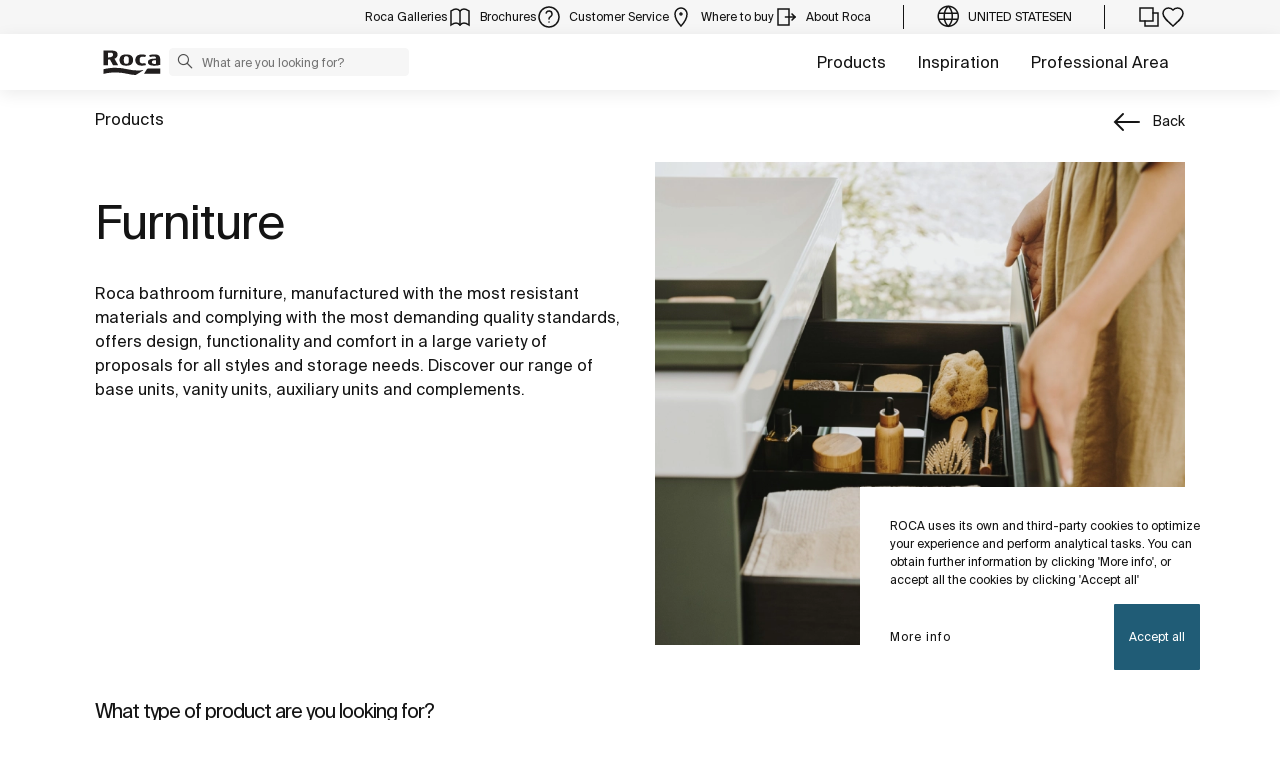

--- FILE ---
content_type: text/html;charset=utf-8
request_url: https://www.us.roca.com/products/furniture
body_size: 49899
content:
<!DOCTYPE html> <html class="ltr" dir="ltr" lang="en"> <head> <!-- Liferay DXP 7.4 2024.q1.4 - NODE 10.210.10.5 [MASTER] - MARKET US - COUNTRY US - LOCALE en_GB - LAYOUT 190 - DATE 15/01/2026 16:27:15 --> <title>Furniture | Roca USA | Roca Bathrooms United States</title> <!-- Default meta tags --> <meta content="initial-scale=1.0, width=device-width" name="viewport" /> <meta content="text/html; charset=UTF-8" http-equiv="content-type" /> <!-- Description meta --> <meta name="description" lang="en-GB" content="Roca bathroom furniture, manufactured with the most resistant materials and complying with the most demanding quality standards, offers design, functionality and comfort in a large variety of proposals for all styles and storage needs. Discover our range of base units, vanity units, auxiliary units and complements." /> <!-- Canonical, next, prev links --> <link rel="canonical" href="https://www.us.roca.com/products/furniture" /> <link rel="next" href="https://www.us.roca.com/products/furniture?page=1" /> <!-- OpenGraph metas --> <meta property="og:title" content="Furniture | Roca USA | Roca Bathrooms United States" /> <meta property="og:type" content="website" /> <meta property="og:url" content="https://www.us.roca.com/products/furniture" /> <meta property="og:image" content="https://www.roca.es/documents/portlet_file_entry/20126/%5B069-03%5D+Muebles.jpg/b9fe1af5-b009-379f-62d6-61b4c01cf2a3" /> <meta property="og:description" content="Roca bathroom furniture, manufactured with the most resistant materials and complying with the most demanding quality standards, offers design, functionality and comfort in a large variety of proposals for all styles and storage needs. Discover our range of base units, vanity units, auxiliary units and complements." /> <meta property="og:locale" content="en_GB" /> <meta property="og:site_name" content="Roca USA | Roca Bathrooms United States" /> <!-- Language links --> <link rel="alternate" hreflang="x-default" href="https://www.us.roca.com/products/furniture" /> <!-- Zendesk --> <!-- Most important fonts pre-loading --> <link rel="preload" href="/o/roca-restyle-theme/fonts/suisse-intl/SuisseIntl-Regular.woff2" as="font" type="font/woff2" crossorigin="anonymous"> <link rel="preload" href="/o/roca-restyle-theme/fonts/suisse-intl/SuisseIntl-Medium.woff2" as="font" type="font/woff2" crossorigin="anonymous"> <link rel="preload" href="/o/roca-restyle-theme/fonts/helvetica/HelveticaNeueLTW01-45Light.woff2" as="font" type="font/woff2" crossorigin="anonymous"> <link rel="preload" href="/o/roca-restyle-theme/fonts/roboto/Roboto-Regular.woff2" as="font" type="font/woff2" crossorigin="anonymous"> <link rel="preload" href="/o/roca-restyle-theme/fonts/roboto/Roboto-Bold.woff2" as="font" type="font/woff2" crossorigin="anonymous"> <link rel="preload" href="/o/roca-restyle-theme/fonts/roboto/Roboto-Light.woff2" as="font" type="font/woff2" crossorigin="anonymous"> <link rel="preload" href="/o/roca-restyle-theme/fonts/roca-black/roca_black-webfont.woff2" as="font" type="font/woff2" crossorigin="anonymous"> <link rel="preload" href="/o/roca-restyle-theme/fonts/roca-black/roca-regular-webfont.woff2" as="font" type="font/woff2" crossorigin="anonymous"> <!-- Fonts not preloaded --> <link href="/o/roca-restyle-theme/fonts/roca-black/roca-black_italic-webfont.woff2" as="font" type="font/woff2" crossorigin="anonymous"> <link href="/o/roca-restyle-theme/fonts/roca-black/roca-bold_italic-webfont.woff2" as="font" type="font/woff2" crossorigin="anonymous"> <link href="/o/roca-restyle-theme/fonts/roca-black/roca-bold-webfont.woff2" as="font" type="font/woff2" crossorigin="anonymous"> <link href="/o/roca-restyle-theme/fonts/roca-black/roca-light_italic-webfont.woff2" as="font" type="font/woff2" crossorigin="anonymous"> <link href="/o/roca-restyle-theme/fonts/roca-black/roca-light-webfont.woff2" as="font" type="font/woff2" crossorigin="anonymous"> <link href="/o/roca-restyle-theme/fonts/roca-black/roca-regular_italic-webfont.woff2" as="font" type="font/woff2" crossorigin="anonymous"> <link href="/o/roca-restyle-theme/fonts/icofonts/icomoon.woff?nidxzc" as="font" type="font/woff" crossorigin="anonymous"> <!-- Roca Custom JSP Bag is ACTIVE --> <script type="importmap">{"imports":{"react-dom":"/o/frontend-js-react-web/__liferay__/exports/react-dom.js","@clayui/breadcrumb":"/o/frontend-taglib-clay/__liferay__/exports/@clayui$breadcrumb.js","@clayui/form":"/o/frontend-taglib-clay/__liferay__/exports/@clayui$form.js","@clayui/popover":"/o/frontend-taglib-clay/__liferay__/exports/@clayui$popover.js","@clayui/charts":"/o/frontend-taglib-clay/__liferay__/exports/@clayui$charts.js","@clayui/shared":"/o/frontend-taglib-clay/__liferay__/exports/@clayui$shared.js","@clayui/localized-input":"/o/frontend-taglib-clay/__liferay__/exports/@clayui$localized-input.js","@clayui/modal":"/o/frontend-taglib-clay/__liferay__/exports/@clayui$modal.js","@clayui/empty-state":"/o/frontend-taglib-clay/__liferay__/exports/@clayui$empty-state.js","react":"/o/frontend-js-react-web/__liferay__/exports/react.js","@clayui/color-picker":"/o/frontend-taglib-clay/__liferay__/exports/@clayui$color-picker.js","@clayui/navigation-bar":"/o/frontend-taglib-clay/__liferay__/exports/@clayui$navigation-bar.js","@clayui/pagination":"/o/frontend-taglib-clay/__liferay__/exports/@clayui$pagination.js","@clayui/icon":"/o/frontend-taglib-clay/__liferay__/exports/@clayui$icon.js","@clayui/table":"/o/frontend-taglib-clay/__liferay__/exports/@clayui$table.js","@clayui/autocomplete":"/o/frontend-taglib-clay/__liferay__/exports/@clayui$autocomplete.js","@clayui/slider":"/o/frontend-taglib-clay/__liferay__/exports/@clayui$slider.js","@clayui/management-toolbar":"/o/frontend-taglib-clay/__liferay__/exports/@clayui$management-toolbar.js","@clayui/multi-select":"/o/frontend-taglib-clay/__liferay__/exports/@clayui$multi-select.js","@clayui/nav":"/o/frontend-taglib-clay/__liferay__/exports/@clayui$nav.js","@clayui/time-picker":"/o/frontend-taglib-clay/__liferay__/exports/@clayui$time-picker.js","@clayui/provider":"/o/frontend-taglib-clay/__liferay__/exports/@clayui$provider.js","@clayui/upper-toolbar":"/o/frontend-taglib-clay/__liferay__/exports/@clayui$upper-toolbar.js","@clayui/loading-indicator":"/o/frontend-taglib-clay/__liferay__/exports/@clayui$loading-indicator.js","@clayui/panel":"/o/frontend-taglib-clay/__liferay__/exports/@clayui$panel.js","@clayui/drop-down":"/o/frontend-taglib-clay/__liferay__/exports/@clayui$drop-down.js","@clayui/list":"/o/frontend-taglib-clay/__liferay__/exports/@clayui$list.js","@clayui/date-picker":"/o/frontend-taglib-clay/__liferay__/exports/@clayui$date-picker.js","@clayui/label":"/o/frontend-taglib-clay/__liferay__/exports/@clayui$label.js","@clayui/data-provider":"/o/frontend-taglib-clay/__liferay__/exports/@clayui$data-provider.js","@liferay/frontend-js-api/data-set":"/o/frontend-js-dependencies-web/__liferay__/exports/@liferay$js-api$data-set.js","@clayui/core":"/o/frontend-taglib-clay/__liferay__/exports/@clayui$core.js","@clayui/pagination-bar":"/o/frontend-taglib-clay/__liferay__/exports/@clayui$pagination-bar.js","@clayui/layout":"/o/frontend-taglib-clay/__liferay__/exports/@clayui$layout.js","@clayui/multi-step-nav":"/o/frontend-taglib-clay/__liferay__/exports/@clayui$multi-step-nav.js","@liferay/frontend-js-api":"/o/frontend-js-dependencies-web/__liferay__/exports/@liferay$js-api.js","@clayui/css":"/o/frontend-taglib-clay/__liferay__/exports/@clayui$css.js","@clayui/toolbar":"/o/frontend-taglib-clay/__liferay__/exports/@clayui$toolbar.js","@clayui/alert":"/o/frontend-taglib-clay/__liferay__/exports/@clayui$alert.js","@clayui/badge":"/o/frontend-taglib-clay/__liferay__/exports/@clayui$badge.js","@clayui/link":"/o/frontend-taglib-clay/__liferay__/exports/@clayui$link.js","@clayui/card":"/o/frontend-taglib-clay/__liferay__/exports/@clayui$card.js","@clayui/progress-bar":"/o/frontend-taglib-clay/__liferay__/exports/@clayui$progress-bar.js","@clayui/tooltip":"/o/frontend-taglib-clay/__liferay__/exports/@clayui$tooltip.js","@clayui/button":"/o/frontend-taglib-clay/__liferay__/exports/@clayui$button.js","@clayui/tabs":"/o/frontend-taglib-clay/__liferay__/exports/@clayui$tabs.js","@clayui/sticker":"/o/frontend-taglib-clay/__liferay__/exports/@clayui$sticker.js"},"scopes":{}}</script><script data-senna-track="temporary">var Liferay = window.Liferay || {};Liferay.Icons = Liferay.Icons || {};Liferay.Icons.controlPanelSpritemap = 'https://www.us.roca.com/o/admin-theme/images/clay/icons.svg';Liferay.Icons.spritemap = 'https://www.us.roca.com/o/roca-restyle-theme/images/clay/icons.svg';</script> <script data-senna-track="permanent" type="text/javascript">window.Liferay = window.Liferay || {}; window.Liferay.CSP = {nonce: ''};</script> <script data-senna-track="permanent" src="/combo?browserId=chrome&minifierType=js&languageId=en_GB&t=1766599525004&/o/frontend-js-jquery-web/jquery/jquery.min.js&/o/frontend-js-jquery-web/jquery/init.js&/o/frontend-js-jquery-web/jquery/ajax.js&/o/frontend-js-jquery-web/jquery/bootstrap.bundle.min.js&/o/frontend-js-jquery-web/jquery/collapsible_search.js&/o/frontend-js-jquery-web/jquery/fm.js&/o/frontend-js-jquery-web/jquery/form.js&/o/frontend-js-jquery-web/jquery/popper.min.js&/o/frontend-js-jquery-web/jquery/side_navigation.js" type="text/javascript"></script> <link href="https://www.us.roca.com/o/roca-restyle-theme/images/favicon.ico" rel="apple-touch-icon" /> <link href="https://www.us.roca.com/o/roca-restyle-theme/images/favicon.ico" rel="icon" /> <link class="lfr-css-file" data-senna-track="temporary" href="https://www.us.roca.com/o/roca-restyle-theme/css/clay.css?browserId=chrome&amp;themeId=rocarestyletheme_WAR_rocarestyletheme&amp;minifierType=css&amp;languageId=en_GB&amp;t=1767883266000" id="liferayAUICSS" rel="stylesheet" type="text/css" /> <link href="/combo?browserId=chrome&amp;minifierType=css&amp;themeId=rocarestyletheme_WAR_rocarestyletheme&amp;languageId=en_GB&amp;com_liferay_portal_search_web_search_bar_portlet_SearchBarPortlet_INSTANCE_templateSearch:%2Fo%2Fportal-search-web%2Fcss%2Fmain.css&amp;com_liferay_product_navigation_product_menu_web_portlet_ProductMenuPortlet:%2Fo%2Fproduct-navigation-product-menu-web%2Fcss%2Fmain.css&amp;com_liferay_product_navigation_user_personal_bar_web_portlet_ProductNavigationUserPersonalBarPortlet:%2Fo%2Fproduct-navigation-user-personal-bar-web%2Fcss%2Fmain.css&amp;com_liferay_site_navigation_menu_web_portlet_SiteNavigationMenuPortlet:%2Fo%2Fsite-navigation-menu-web%2Fcss%2Fmain.css&amp;t=1767883266000" rel="stylesheet" type="text/css" data-senna-track="temporary" id="860652f0" /> <script type="text/javascript" data-senna-track="temporary">
	// <![CDATA[
		var Liferay = Liferay || {};

		Liferay.Browser = {
			acceptsGzip: function() {
				return true;
			},

			

			getMajorVersion: function() {
				return 142.0;
			},

			getRevision: function() {
				return '537.36';
			},
			getVersion: function() {
				return '142.0';
			},

			

			isAir: function() {
				return false;
			},
			isChrome: function() {
				return true;
			},
			isEdge: function() {
				return false;
			},
			isFirefox: function() {
				return false;
			},
			isGecko: function() {
				return true;
			},
			isIe: function() {
				return false;
			},
			isIphone: function() {
				return false;
			},
			isLinux: function() {
				return false;
			},
			isMac: function() {
				return false;
			},
			isMobile: function() {
				return false;
			},
			isMozilla: function() {
				return false;
			},
			isOpera: function() {
				return false;
			},
			isRtf: function() {
				return true;
			},
			isSafari: function() {
				return true;
			},
			isSun: function() {
				return false;
			},
			isWebKit: function() {
				return true;
			},
			isWindows: function() {
				return true;
			}
		};

		Liferay.Data = Liferay.Data || {};

		Liferay.Data.ICONS_INLINE_SVG = true;

		Liferay.Data.NAV_SELECTOR = '#navigation';

		Liferay.Data.NAV_SELECTOR_MOBILE = '#navigationCollapse';

		Liferay.Data.isCustomizationView = function() {
			return false;
		};

		Liferay.Data.notices = [
			
		];

		(function () {
			var available = {};

			var direction = {};

			

				available['es_ES'] = 'Spanish\x20\x28Spain\x29';
				direction['es_ES'] = 'ltr';

			

				available['en_GB'] = 'English\x20\x28United\x20Kingdom\x29';
				direction['en_GB'] = 'ltr';

			

				available['en_US'] = 'English\x20\x28United\x20States\x29';
				direction['en_US'] = 'ltr';

			

				available['pt_BR'] = 'Portuguese\x20\x28Brazil\x29';
				direction['pt_BR'] = 'ltr';

			

				available['de_DE'] = 'German\x20\x28Germany\x29';
				direction['de_DE'] = 'ltr';

			

				available['de_CH'] = 'German\x20\x28Switzerland\x29';
				direction['de_CH'] = 'ltr';

			

				available['bg_BG'] = 'Bulgarian\x20\x28Bulgaria\x29';
				direction['bg_BG'] = 'ltr';

			

				available['ca_ES'] = 'Catalan\x20\x28Spain\x29';
				direction['ca_ES'] = 'ltr';

			

				available['cs_CZ'] = 'Czech\x20\x28Czechia\x29';
				direction['cs_CZ'] = 'ltr';

			

				available['zh_CN'] = 'Chinese\x20\x28China\x29';
				direction['zh_CN'] = 'ltr';

			

				available['zh_HK'] = 'Chinese\x20\x28Hong\x20Kong\x20SAR\x20China\x29';
				direction['zh_HK'] = 'ltr';

			

				available['zh_TW'] = 'Chinese\x20\x28Taiwan\x29';
				direction['zh_TW'] = 'ltr';

			

				available['hr_HR'] = 'Croatian\x20\x28Croatia\x29';
				direction['hr_HR'] = 'ltr';

			

				available['da_DK'] = 'Danish\x20\x28Denmark\x29';
				direction['da_DK'] = 'ltr';

			

				available['sk_SK'] = 'Slovak\x20\x28Slovakia\x29';
				direction['sk_SK'] = 'ltr';

			

				available['es_AR'] = 'Spanish\x20\x28Argentina\x29';
				direction['es_AR'] = 'ltr';

			

				available['es_MX'] = 'Spanish\x20\x28Mexico\x29';
				direction['es_MX'] = 'ltr';

			

				available['fi_FI'] = 'Finnish\x20\x28Finland\x29';
				direction['fi_FI'] = 'ltr';

			

				available['fr_FR'] = 'French\x20\x28France\x29';
				direction['fr_FR'] = 'ltr';

			

				available['fr_CH'] = 'French\x20\x28Switzerland\x29';
				direction['fr_CH'] = 'ltr';

			

				available['gl_ES'] = 'Galician\x20\x28Spain\x29';
				direction['gl_ES'] = 'ltr';

			

				available['el_GR'] = 'Greek\x20\x28Greece\x29';
				direction['el_GR'] = 'ltr';

			

				available['hu_HU'] = 'Hungarian\x20\x28Hungary\x29';
				direction['hu_HU'] = 'ltr';

			

				available['en_AU'] = 'English\x20\x28Australia\x29';
				direction['en_AU'] = 'ltr';

			

				available['it_IT'] = 'Italian\x20\x28Italy\x29';
				direction['it_IT'] = 'ltr';

			

				available['it_CH'] = 'Italian\x20\x28Switzerland\x29';
				direction['it_CH'] = 'ltr';

			

				available['lt_LT'] = 'Lithuanian\x20\x28Lithuania\x29';
				direction['lt_LT'] = 'ltr';

			

				available['nl_NL'] = 'Dutch\x20\x28Netherlands\x29';
				direction['nl_NL'] = 'ltr';

			

				available['no_NO'] = 'Norwegian\x20\x28Norway\x29';
				direction['no_NO'] = 'ltr';

			

				available['pl_PL'] = 'Polish\x20\x28Poland\x29';
				direction['pl_PL'] = 'ltr';

			

				available['pt_PT'] = 'Portuguese\x20\x28Portugal\x29';
				direction['pt_PT'] = 'ltr';

			

				available['ro_RO'] = 'Romanian\x20\x28Romania\x29';
				direction['ro_RO'] = 'ltr';

			

				available['ru_RU'] = 'Russian\x20\x28Russia\x29';
				direction['ru_RU'] = 'ltr';

			

				available['sv_SE'] = 'Swedish\x20\x28Sweden\x29';
				direction['sv_SE'] = 'ltr';

			

				available['th_TH'] = 'Thai\x20\x28Thailand\x29';
				direction['th_TH'] = 'ltr';

			

				available['tr_TR'] = 'Turkish\x20\x28Turkey\x29';
				direction['tr_TR'] = 'ltr';

			

				available['uk_UA'] = 'Ukrainian\x20\x28Ukraine\x29';
				direction['uk_UA'] = 'ltr';

			

				available['eu_ES'] = 'Basque\x20\x28Spain\x29';
				direction['eu_ES'] = 'ltr';

			

				available['ar_EG'] = 'Arabic\x20\x28Egypt\x29';
				direction['ar_EG'] = 'rtl';

			

				available['ko_KR'] = 'Korean\x20\x28South\x20Korea\x29';
				direction['ko_KR'] = 'ltr';

			

			Liferay.Language = {
				available,
				direction,
				get: function(key) {
					return key;
				}
			};
		})();

		var featureFlags = {"LPD-11018":false,"LPS-193884":false,"LPS-178642":false,"LPS-187284":false,"LPS-193005":false,"LPS-187285":false,"COMMERCE-8087":false,"LPS-192957":false,"LPS-114786":false,"LRAC-10757":false,"LPS-180090":false,"LPS-170809":false,"LPS-178052":false,"LPS-189856":false,"LPS-187436":false,"LPS-182184":false,"LPS-185892":false,"LPS-186620":false,"COMMERCE-12754":false,"LPS-184404":false,"LPS-180328":false,"LPS-198183":false,"LPS-171364":false,"LPS-153714":false,"LPS-96845":false,"LPS-170670":false,"LPD-15804":false,"LPS-141392":false,"LPS-153839":false,"LPS-169981":false,"LPS-200135":false,"LPS-187793":false,"LPS-177027":false,"LPD-11003":false,"COMMERCE-12192":false,"LPD-10793":false,"LPS-196768":false,"LPS-196724":false,"LPS-196847":false,"LPS-163118":false,"LPS-135430":false,"LPS-114700":false,"LPS-134060":false,"LPS-164563":false,"LPS-122920":false,"LPS-203351":false,"LPS-194395":false,"LPD-6368":false,"LPD-10701":false,"LPS-202104":false,"COMMERCE-9599":false,"LPS-187142":false,"LPD-15596":false,"LPS-198959":false,"LPS-196935":true,"LPS-187854":false,"LPS-176691":false,"LPS-197909":false,"LPS-202534":false,"COMMERCE-8949":false,"COMMERCE-11922":false,"LPS-194362":false,"LPS-174455":false,"LPS-153813":false,"LPD-10735":false,"LPS-165482":false,"COMMERCE-13024":false,"LPS-194763":false,"LPS-193551":false,"LPS-197477":false,"LPS-174816":false,"LPS-186360":false,"LPS-153332":false,"COMMERCE-12170":false,"LPS-179669":false,"LPS-174417":false,"LPD-31212":true,"LPS-183882":false,"LPS-155284":false,"LRAC-15017":false,"LPS-200108":false,"LPS-159643":false,"LPS-164948":false,"LPS-161033":false,"LPS-186870":false,"LPS-186871":false,"LPS-188058":false,"LPS-129412":false,"LPS-166126":false,"LPS-169837":false};

		Liferay.FeatureFlags = Object.keys(featureFlags).reduce(
			(acc, key) => ({
				...acc, [key]: featureFlags[key] === 'true' || featureFlags[key] === true
			}), {}
		);

		Liferay.PortletKeys = {
			DOCUMENT_LIBRARY: 'com_liferay_document_library_web_portlet_DLPortlet',
			DYNAMIC_DATA_MAPPING: 'com_liferay_dynamic_data_mapping_web_portlet_DDMPortlet',
			ITEM_SELECTOR: 'com_liferay_item_selector_web_portlet_ItemSelectorPortlet'
		};

		Liferay.PropsValues = {
			JAVASCRIPT_SINGLE_PAGE_APPLICATION_TIMEOUT: 0,
			UPLOAD_SERVLET_REQUEST_IMPL_MAX_SIZE: 31457280000
		};

		Liferay.ThemeDisplay = {

			

			
				getLayoutId: function() {
					return '190';
				},

				

				getLayoutRelativeControlPanelURL: function() {
					return '/group/roca/~/control_panel/manage';
				},

				getLayoutRelativeURL: function() {
					return '/web/roca/products/category';
				},
				getLayoutURL: function() {
					return 'https://www.us.roca.com/web/roca/products/category';
				},
				getParentLayoutId: function() {
					return '3';
				},
				isControlPanel: function() {
					return false;
				},
				isPrivateLayout: function() {
					return 'false';
				},
				isVirtualLayout: function() {
					return false;
				},
			

			getBCP47LanguageId: function() {
				return 'en-GB';
			},
			getCanonicalURL: function() {

				

				return 'https\x3a\x2f\x2fwww\x2eus\x2eroca\x2ecom';
			},
			getCDNBaseURL: function() {
				return 'https://www.us.roca.com';
			},
			getCDNDynamicResourcesHost: function() {
				return '';
			},
			getCDNHost: function() {
				return '';
			},
			getCompanyGroupId: function() {
				return '20135';
			},
			getCompanyId: function() {
				return '20099';
			},
			getDefaultLanguageId: function() {
				return 'es_ES';
			},
			getDoAsUserIdEncoded: function() {
				return '';
			},
			getLanguageId: function() {
				return 'en_GB';
			},
			getParentGroupId: function() {
				return '20126';
			},
			getPathContext: function() {
				return '';
			},
			getPathImage: function() {
				return '/image';
			},
			getPathJavaScript: function() {
				return '/o/frontend-js-web';
			},
			getPathMain: function() {
				return '/c';
			},
			getPathThemeImages: function() {
				return 'https://www.us.roca.com/o/roca-restyle-theme/images';
			},
			getPathThemeRoot: function() {
				return '/o/roca-restyle-theme';
			},
			getPlid: function() {
				return '4427405';
			},
			getPortalURL: function() {
				return 'https://www.us.roca.com';
			},
			getRealUserId: function() {
				return '20103';
			},
			getRemoteAddr: function() {
				return '10.210.223.4';
			},
			getRemoteHost: function() {
				return '10.210.223.4';
			},
			getScopeGroupId: function() {
				return '20126';
			},
			getScopeGroupIdOrLiveGroupId: function() {
				return '20126';
			},
			getSessionId: function() {
				return '';
			},
			getSiteAdminURL: function() {
				return 'https://www.us.roca.com/group/roca/~/control_panel/manage?p_p_lifecycle=0&p_p_state=maximized&p_p_mode=view';
			},
			getSiteGroupId: function() {
				return '20126';
			},
			getURLControlPanel: function() {
				return '/group/control_panel?refererPlid=4427405';
			},
			getURLHome: function() {
				return 'https\x3a\x2f\x2fwww\x2eus\x2eroca\x2ecom\x2fweb\x2froca\x2f';
			},
			getUserEmailAddress: function() {
				return '';
			},
			getUserId: function() {
				return '20103';
			},
			getUserName: function() {
				return '';
			},
			isAddSessionIdToURL: function() {
				return false;
			},
			isImpersonated: function() {
				return false;
			},
			isSignedIn: function() {
				return false;
			},

			isStagedPortlet: function() {
				
					
						return false;
					
				
			},

			isStateExclusive: function() {
				return false;
			},
			isStateMaximized: function() {
				return false;
			},
			isStatePopUp: function() {
				return false;
			}
		};

		var themeDisplay = Liferay.ThemeDisplay;

		Liferay.AUI = {

			

			getCombine: function() {
				return true;
			},
			getComboPath: function() {
				return '/combo/?browserId=chrome&minifierType=&languageId=en_GB&t=1766599462004&';
			},
			getDateFormat: function() {
				return '%d/%m/%Y';
			},
			getEditorCKEditorPath: function() {
				return '/o/frontend-editor-ckeditor-web';
			},
			getFilter: function() {
				var filter = 'raw';

				
					
						filter = 'min';
					
					

				return filter;
			},
			getFilterConfig: function() {
				var instance = this;

				var filterConfig = null;

				if (!instance.getCombine()) {
					filterConfig = {
						replaceStr: '.js' + instance.getStaticResourceURLParams(),
						searchExp: '\\.js$'
					};
				}

				return filterConfig;
			},
			getJavaScriptRootPath: function() {
				return '/o/frontend-js-web';
			},
			getPortletRootPath: function() {
				return '/html/portlet';
			},
			getStaticResourceURLParams: function() {
				return '?browserId=chrome&minifierType=&languageId=en_GB&t=1766599462004';
			}
		};

		Liferay.authToken = '2PEDFGYL';

		

		Liferay.currentURL = '\x2fproducts\x2ffurniture';
		Liferay.currentURLEncoded = '\x252Fproducts\x252Ffurniture';
	// ]]>
</script> <script data-senna-track="temporary" type="text/javascript">window.__CONFIG__= {basePath: '',combine: true, defaultURLParams: null, explainResolutions: false, exposeGlobal: false, logLevel: 'warn', moduleType: 'module', namespace:'Liferay', nonce: '', reportMismatchedAnonymousModules: 'warn', resolvePath: '/o/js_resolve_modules', url: '/combo/?browserId=chrome&minifierType=js&languageId=en_GB&t=1766599462004&', waitTimeout: 57000};</script><script data-senna-track="permanent" src="/o/frontend-js-loader-modules-extender/loader.js?&mac=9WaMmhziBCkScHZwrrVcOR7VZF4=&browserId=chrome&languageId=en_GB&minifierType=js" type="text/javascript"></script><script data-senna-track="permanent" src="/combo?browserId=chrome&minifierType=js&languageId=en_GB&t=1766599462004&/o/frontend-js-aui-web/aui/aui/aui-min.js&/o/frontend-js-aui-web/liferay/modules.js&/o/frontend-js-aui-web/liferay/aui_sandbox.js&/o/frontend-js-aui-web/aui/attribute-base/attribute-base-min.js&/o/frontend-js-aui-web/aui/attribute-complex/attribute-complex-min.js&/o/frontend-js-aui-web/aui/attribute-core/attribute-core-min.js&/o/frontend-js-aui-web/aui/attribute-observable/attribute-observable-min.js&/o/frontend-js-aui-web/aui/attribute-extras/attribute-extras-min.js&/o/frontend-js-aui-web/aui/event-custom-base/event-custom-base-min.js&/o/frontend-js-aui-web/aui/event-custom-complex/event-custom-complex-min.js&/o/frontend-js-aui-web/aui/oop/oop-min.js&/o/frontend-js-aui-web/aui/aui-base-lang/aui-base-lang-min.js&/o/frontend-js-aui-web/liferay/dependency.js&/o/frontend-js-aui-web/liferay/util.js&/o/oauth2-provider-web/js/liferay.js&/o/frontend-js-web/liferay/dom_task_runner.js&/o/frontend-js-web/liferay/events.js&/o/frontend-js-web/liferay/lazy_load.js&/o/frontend-js-web/liferay/liferay.js&/o/frontend-js-web/liferay/global.bundle.js&/o/frontend-js-web/liferay/portlet.js&/o/frontend-js-web/liferay/workflow.js" type="text/javascript"></script> <script data-senna-track="temporary" type="text/javascript">window.Liferay = Liferay || {}; window.Liferay.OAuth2 = {getAuthorizeURL: function() {return 'https://www.us.roca.com/o/oauth2/authorize';}, getBuiltInRedirectURL: function() {return 'https://www.us.roca.com/o/oauth2/redirect';}, getIntrospectURL: function() { return 'https://www.us.roca.com/o/oauth2/introspect';}, getTokenURL: function() {return 'https://www.us.roca.com/o/oauth2/token';}, getUserAgentApplication: function(externalReferenceCode) {return Liferay.OAuth2._userAgentApplications[externalReferenceCode];}, _userAgentApplications: {}}</script><script data-senna-track="temporary" type="text/javascript">try {var MODULE_MAIN='contacts-web@5.0.57/index';var MODULE_PATH='/o/contacts-web';AUI().applyConfig({groups:{contactscenter:{base:MODULE_PATH+"/js/",combine:Liferay.AUI.getCombine(),filter:Liferay.AUI.getFilterConfig(),modules:{"liferay-contacts-center":{path:"main.js",requires:["aui-io-plugin-deprecated","aui-toolbar","autocomplete-base","datasource-io","json-parse","liferay-portlet-base","liferay-util-window"]}},root:MODULE_PATH+"/js/"}}});
} catch(error) {console.error(error);}try {var MODULE_MAIN='portal-workflow-kaleo-designer-web@5.0.125/index';var MODULE_PATH='/o/portal-workflow-kaleo-designer-web';AUI().applyConfig({groups:{"kaleo-designer":{base:MODULE_PATH+"/designer/js/legacy/",combine:Liferay.AUI.getCombine(),filter:Liferay.AUI.getFilterConfig(),modules:{"liferay-kaleo-designer-autocomplete-util":{path:"autocomplete_util.js",requires:["autocomplete","autocomplete-highlighters"]},"liferay-kaleo-designer-definition-diagram-controller":{path:"definition_diagram_controller.js",requires:["liferay-kaleo-designer-field-normalizer","liferay-kaleo-designer-utils"]},"liferay-kaleo-designer-dialogs":{path:"dialogs.js",requires:["liferay-util-window"]},"liferay-kaleo-designer-editors":{path:"editors.js",requires:["aui-ace-editor","aui-ace-editor-mode-xml","aui-base","aui-datatype","aui-node","liferay-kaleo-designer-autocomplete-util","liferay-kaleo-designer-utils"]},"liferay-kaleo-designer-field-normalizer":{path:"field_normalizer.js",requires:["liferay-kaleo-designer-remote-services"]},"liferay-kaleo-designer-nodes":{path:"nodes.js",requires:["aui-datatable","aui-datatype","aui-diagram-builder","liferay-kaleo-designer-editors","liferay-kaleo-designer-utils"]},"liferay-kaleo-designer-remote-services":{path:"remote_services.js",requires:["aui-io"]},"liferay-kaleo-designer-templates":{path:"templates.js",requires:["aui-tpl-snippets-deprecated"]},"liferay-kaleo-designer-utils":{path:"utils.js",requires:[]},"liferay-kaleo-designer-xml-definition":{path:"xml_definition.js",requires:["aui-base","aui-component","dataschema-xml","datatype-xml"]},"liferay-kaleo-designer-xml-definition-serializer":{path:"xml_definition_serializer.js",requires:["escape","liferay-kaleo-designer-xml-util"]},"liferay-kaleo-designer-xml-util":{path:"xml_util.js",requires:["aui-base"]},"liferay-portlet-kaleo-designer":{path:"main.js",requires:["aui-ace-editor","aui-ace-editor-mode-xml","aui-tpl-snippets-deprecated","dataschema-xml","datasource","datatype-xml","event-valuechange","io-form","liferay-kaleo-designer-autocomplete-util","liferay-kaleo-designer-editors","liferay-kaleo-designer-nodes","liferay-kaleo-designer-remote-services","liferay-kaleo-designer-utils","liferay-kaleo-designer-xml-util","liferay-util-window"]}},root:MODULE_PATH+"/designer/js/legacy/"}}});
} catch(error) {console.error(error);}try {var MODULE_MAIN='staging-processes-web@5.0.55/index';var MODULE_PATH='/o/staging-processes-web';AUI().applyConfig({groups:{stagingprocessesweb:{base:MODULE_PATH+"/",combine:Liferay.AUI.getCombine(),filter:Liferay.AUI.getFilterConfig(),modules:{"liferay-staging-processes-export-import":{path:"js/main.js",requires:["aui-datatype","aui-dialog-iframe-deprecated","aui-modal","aui-parse-content","aui-toggler","liferay-portlet-base","liferay-util-window"]}},root:MODULE_PATH+"/"}}});
} catch(error) {console.error(error);}try {var MODULE_MAIN='@liferay/frontend-js-state-web@1.0.20/index';var MODULE_PATH='/o/frontend-js-state-web';AUI().applyConfig({groups:{state:{mainModule:MODULE_MAIN}}});
} catch(error) {console.error(error);}try {var MODULE_MAIN='calendar-web@5.0.89/index';var MODULE_PATH='/o/calendar-web';AUI().applyConfig({groups:{calendar:{base:MODULE_PATH+"/js/",combine:Liferay.AUI.getCombine(),filter:Liferay.AUI.getFilterConfig(),modules:{"liferay-calendar-a11y":{path:"calendar_a11y.js",requires:["calendar"]},"liferay-calendar-container":{path:"calendar_container.js",requires:["aui-alert","aui-base","aui-component","liferay-portlet-base"]},"liferay-calendar-date-picker-sanitizer":{path:"date_picker_sanitizer.js",requires:["aui-base"]},"liferay-calendar-interval-selector":{path:"interval_selector.js",requires:["aui-base","liferay-portlet-base"]},"liferay-calendar-interval-selector-scheduler-event-link":{path:"interval_selector_scheduler_event_link.js",requires:["aui-base","liferay-portlet-base"]},"liferay-calendar-list":{path:"calendar_list.js",requires:["aui-template-deprecated","liferay-scheduler"]},"liferay-calendar-message-util":{path:"message_util.js",requires:["liferay-util-window"]},"liferay-calendar-recurrence-converter":{path:"recurrence_converter.js",requires:[]},"liferay-calendar-recurrence-dialog":{path:"recurrence.js",requires:["aui-base","liferay-calendar-recurrence-util"]},"liferay-calendar-recurrence-util":{path:"recurrence_util.js",requires:["aui-base","liferay-util-window"]},"liferay-calendar-reminders":{path:"calendar_reminders.js",requires:["aui-base"]},"liferay-calendar-remote-services":{path:"remote_services.js",requires:["aui-base","aui-component","liferay-calendar-util","liferay-portlet-base"]},"liferay-calendar-session-listener":{path:"session_listener.js",requires:["aui-base","liferay-scheduler"]},"liferay-calendar-simple-color-picker":{path:"simple_color_picker.js",requires:["aui-base","aui-template-deprecated"]},"liferay-calendar-simple-menu":{path:"simple_menu.js",requires:["aui-base","aui-template-deprecated","event-outside","event-touch","widget-modality","widget-position","widget-position-align","widget-position-constrain","widget-stack","widget-stdmod"]},"liferay-calendar-util":{path:"calendar_util.js",requires:["aui-datatype","aui-io","aui-scheduler","aui-toolbar","autocomplete","autocomplete-highlighters"]},"liferay-scheduler":{path:"scheduler.js",requires:["async-queue","aui-datatype","aui-scheduler","dd-plugin","liferay-calendar-a11y","liferay-calendar-message-util","liferay-calendar-recurrence-converter","liferay-calendar-recurrence-util","liferay-calendar-util","liferay-scheduler-event-recorder","liferay-scheduler-models","promise","resize-plugin"]},"liferay-scheduler-event-recorder":{path:"scheduler_event_recorder.js",requires:["dd-plugin","liferay-calendar-util","resize-plugin"]},"liferay-scheduler-models":{path:"scheduler_models.js",requires:["aui-datatype","dd-plugin","liferay-calendar-util"]}},root:MODULE_PATH+"/js/"}}});
} catch(error) {console.error(error);}try {var MODULE_MAIN='frontend-editor-alloyeditor-web@5.0.46/index';var MODULE_PATH='/o/frontend-editor-alloyeditor-web';AUI().applyConfig({groups:{alloyeditor:{base:MODULE_PATH+"/js/",combine:Liferay.AUI.getCombine(),filter:Liferay.AUI.getFilterConfig(),modules:{"liferay-alloy-editor":{path:"alloyeditor.js",requires:["aui-component","liferay-portlet-base","timers"]},"liferay-alloy-editor-source":{path:"alloyeditor_source.js",requires:["aui-debounce","liferay-fullscreen-source-editor","liferay-source-editor","plugin"]}},root:MODULE_PATH+"/js/"}}});
} catch(error) {console.error(error);}try {var MODULE_MAIN='exportimport-web@5.0.83/index';var MODULE_PATH='/o/exportimport-web';AUI().applyConfig({groups:{exportimportweb:{base:MODULE_PATH+"/",combine:Liferay.AUI.getCombine(),filter:Liferay.AUI.getFilterConfig(),modules:{"liferay-export-import-export-import":{path:"js/main.js",requires:["aui-datatype","aui-dialog-iframe-deprecated","aui-modal","aui-parse-content","aui-toggler","liferay-portlet-base","liferay-util-window"]}},root:MODULE_PATH+"/"}}});
} catch(error) {console.error(error);}try {var MODULE_MAIN='dynamic-data-mapping-web@5.0.100/index';var MODULE_PATH='/o/dynamic-data-mapping-web';!function(){const a=Liferay.AUI;AUI().applyConfig({groups:{ddm:{base:MODULE_PATH+"/js/",combine:Liferay.AUI.getCombine(),filter:a.getFilterConfig(),modules:{"liferay-ddm-form":{path:"ddm_form.js",requires:["aui-base","aui-datatable","aui-datatype","aui-image-viewer","aui-parse-content","aui-set","aui-sortable-list","json","liferay-form","liferay-map-base","liferay-translation-manager","liferay-util-window"]},"liferay-portlet-dynamic-data-mapping":{condition:{trigger:"liferay-document-library"},path:"main.js",requires:["arraysort","aui-form-builder-deprecated","aui-form-validator","aui-map","aui-text-unicode","json","liferay-menu","liferay-translation-manager","liferay-util-window","text"]},"liferay-portlet-dynamic-data-mapping-custom-fields":{condition:{trigger:"liferay-document-library"},path:"custom_fields.js",requires:["liferay-portlet-dynamic-data-mapping"]}},root:MODULE_PATH+"/js/"}}})}();
} catch(error) {console.error(error);}try {var MODULE_MAIN='portal-search-web@6.0.127/index';var MODULE_PATH='/o/portal-search-web';AUI().applyConfig({groups:{search:{base:MODULE_PATH+"/js/",combine:Liferay.AUI.getCombine(),filter:Liferay.AUI.getFilterConfig(),modules:{"liferay-search-custom-filter":{path:"custom_filter.js",requires:[]},"liferay-search-date-facet":{path:"date_facet.js",requires:["aui-form-validator","liferay-search-facet-util"]},"liferay-search-facet-util":{path:"facet_util.js",requires:[]},"liferay-search-modified-facet":{path:"modified_facet.js",requires:["aui-form-validator","liferay-search-facet-util"]},"liferay-search-sort-configuration":{path:"sort_configuration.js",requires:["aui-node"]},"liferay-search-sort-util":{path:"sort_util.js",requires:[]}},root:MODULE_PATH+"/js/"}}});
} catch(error) {console.error(error);}try {var MODULE_MAIN='@liferay/frontend-js-react-web@5.0.37/index';var MODULE_PATH='/o/frontend-js-react-web';AUI().applyConfig({groups:{react:{mainModule:MODULE_MAIN}}});
} catch(error) {console.error(error);}try {var MODULE_MAIN='frontend-js-components-web@2.0.63/index';var MODULE_PATH='/o/frontend-js-components-web';AUI().applyConfig({groups:{components:{mainModule:MODULE_MAIN}}});
} catch(error) {console.error(error);}try {var MODULE_MAIN='@liferay/document-library-web@6.0.177/document_library/js/index';var MODULE_PATH='/o/document-library-web';AUI().applyConfig({groups:{dl:{base:MODULE_PATH+"/document_library/js/legacy/",combine:Liferay.AUI.getCombine(),filter:Liferay.AUI.getFilterConfig(),modules:{"document-library-upload-component":{path:"DocumentLibraryUpload.js",requires:["aui-component","aui-data-set-deprecated","aui-overlay-manager-deprecated","aui-overlay-mask-deprecated","aui-parse-content","aui-progressbar","aui-template-deprecated","liferay-search-container","querystring-parse-simple","uploader"]}},root:MODULE_PATH+"/document_library/js/legacy/"}}});
} catch(error) {console.error(error);}</script> <script type="text/javascript" data-senna-track="temporary">
	// <![CDATA[
		
			
				
		

		
	// ]]>
</script> <link class="lfr-css-file" data-senna-track="temporary" href="https://www.us.roca.com/o/roca-restyle-theme/css/main.css?browserId=chrome&amp;themeId=rocarestyletheme_WAR_rocarestyletheme&amp;minifierType=css&amp;languageId=en_GB&amp;t=1767883266000" id="liferayThemeCSS" rel="stylesheet" type="text/css" /> <style data-senna-track="temporary" type="text/css">

		

			

		

			

		

			

		

			

		

			

		

			

		

			

		

			

		

			

		

			

		

			

		

			

		

			

		

			

		

			

		

			

		

			

		

			

		

			

		

			

		

	</style> <div class="cookie-warn"> <div class="cookie-warn__wrapper"> <!-- Eliminado icono de cerrar --> <div class="cookie-warn__content"> <p> ROCA uses its own and third-party cookies to optimize your experience and perform analytical tasks. You can obtain further information by clicking 'More info', or accept all the cookies by clicking 'Accept all' </p> </div> <!-- Inicio nueva seccion action --> <div class="cookie-warn__action"> <a class="cookie-warn__info" href="/cookies-policy"> More info </a> <a class="close-cookie cookie-warn__accept" href="#"> Accept all </a> </div> <!-- Fin nueva seccion action --> </div> </div> <script src="https://www.us.roca.com/o/roca-restyle-theme/js/lib/slick.min.js?v1"></script> </head> <body class="chrome controls-visible yui3-skin-sam guest-site signed-out public-page site "> <!-- Google Tag Manager --> <noscript> <iframe src="//www.googletagmanager.com/ns.html?id=GTM-5BW97P3" height="0" width="0" style="display:none;visibility:hidden"></iframe> </noscript> <script>(function(w,d,s,l,i){w[l]=w[l]||[];w[l].push({'gtm.start':new Date().getTime(),event:'gtm.js'});var f=d.getElementsByTagName(s)[0],j=d.createElement(s),dl=l!='dataLayer'?'&l='+l:'';j.async=true;j.src='//www.googletagmanager.com/gtm.js?id='+i+dl;f.parentNode.insertBefore(j,f);})(window,document,'script','dataLayer','GTM-5BW97P3');</script> <!-- End Google Tag Manager --> <div class="container-fluid aux-wrapper"> <header class="js-header"> <div class="main-header__wrapper"> <section class="supramenu"> <div class="container"> <div class="row"> <div class="col-12 supramenu-cols"> <div class="supramenu-left"> <ul class="supramenu__list supramenu__list--left"> <li class="supramenu__item"><a class="supramenu__link" href="/galleries" target=""><div><span>Roca Galleries</span></div></a></li><li class="supramenu__item"><a class="supramenu__link" href="/products/brochures-downloads" target=""><img class="icon-right-space" alt="" data-fileentryid="346442418" src="https://www.us.roca.com/documents/20126/346080475/book-opened.svg/2dd01c26-92e4-8dff-c86e-85c72ac5e946?t=1753429188789" title="Brochures" style="" /><div><span>Brochures</span></div></a></li><li class="supramenu__item"><a class="supramenu__link" href="/customer-service" target=""><img class="icon-right-space" alt="" data-fileentryid="346080684" src="https://www.us.roca.com/documents/20126/346080475/help.svg/5c18e012-d4ab-93c6-5b79-1c897e087a3a?t=1753429149266" title="Customer Service" style="" /><div><span>Customer Service</span></div></a></li><li class="supramenu__item"><a class="supramenu__link" href="/where-to-buy-showrooms" target=""><img class="icon-right-space" alt="" data-fileentryid="346080678" src="https://www.us.roca.com/documents/20126/346080475/location.svg/f878b6f9-76fd-a3d8-c494-938d6fcae04b?t=1753429133504" title="Where to buy" style="" /><div><span>Where to buy</span></div></a></li><li class="supramenu__item"><a class="supramenu__link" href="/about-roca" target="_blank"><img class="icon-right-space" alt="" data-fileentryid="346080690" src="https://www.us.roca.com/documents/20126/346080475/exit.svg/4f2c42a8-cabc-3e9c-d179-b3c0adad624c?t=1753429136975" title="About Roca" style="" /><div><span>About Roca</span></div></a></li> </ul> </div> <div class="supramenu-center"> <ul class="supramenu__list supramenu__list--center"> <li class="supramenu__item supramenu__item--country menu-country-trigger"> <a class="supramenu__link menu-country-link" href="javascript:void(0)" data-groupid="20126" data-languageid="en_GB" data-target="country-menu-collapse"> <span class="menu-country-text-link"> <i class="icon-language icon-right-space"></i> <div><span>United States</span></div> </span> <span class="menu-country-text-link"> <div><span>en</span></div> </span> </a> </li> </ul> </div> <div class="supramenu-right"> <ul class="supramenu__list supramenu__list--right"> <li class="supramenu__item"><a class="supramenu__link" href="/private-area?section=comparator" target=""><img alt="" data-fileentryid="346080696" src="https://www.us.roca.com/documents/20126/346080475/cards.svg/e2c6724b-4495-e3b1-15b5-99b4103bc63f?t=1753429167426" style="" /></a></li><li class="supramenu__item"><a class="supramenu__link" href="/private-area?section=favorites" target=""><img alt="" data-fileentryid="346080702" src="https://www.us.roca.com/documents/20126/346080475/favourite.svg/149ba6f1-de77-541d-9a64-31b16539ace4?t=1753429139852" style="" /></a></li> </ul> </div> </div> </div> </div> </section> <section class="main-nav js-main-nav"> <div class="main-nav-container container"> <div class="d-flex align-items-center justify-content-between"> <div class="logo-search-header"> <div class="js-h-hamburger menu-trigger"> <a href="javascript:void(0)" data-target="main-menu-collapse"> <span class="icon-hamburger"></span> </a> </div> <div class="logo-header"> <a href="/" target=""> <img alt="" data-fileentryid="346080477" src="https://www.us.roca.com/documents/20126/346080475/roca-logo.svg/4dc29d13-1df3-b628-786b-7c63db57cdcd?t=1753429104544" style="" /> </a> </div> <div class="search-header"> <a id="desktop-search-icon" class="search-icon" href="javascript:void(0);" role="button" title="Enter your search"> <span class="icon-search"></span> </a> <input id="desktop-search-input" class="search-input" data-url="/search" name="q" placeholder="What are you looking for?" type="search" /> </div> </div> <nav class="main-menu__wrapper"> <ul class="main-menu__list" id="id001"> <li class="main-menu__item js-collapse-sm"> <div class="link-wrapper"> <a class="main-menu__link" href="/products" target=""> Products </a> </div> <div id="menu-section-1" class="js-menu-collapse dropdown-menu mega-menu"> <div class="wrapper"> <section> <div class="container"> <div class="row"> <div class="main-content col-xl-8 col-lg-8 col-12"> <div class="header-menu"> Products <a class="desktop-go-to" href="/products"><div><span>Go to Products</span></div> <i class="icon-arrow-right"></i></a> </div> <div class="wrapper"> <ul class="row"> <li class=" col-4"> <a href="/products/sinks"> <img src="/documents/portlet_file_entry/20126/%5B069-01%5D+Lavabos.jpg/90e2ef63-66b8-f108-2761-1d3187076477" alt="Sinks"> <div><span>Sinks</span></div> </a> </li> <li class=" col-4"> <a href="/products/faucets"> <img src="/documents/portlet_file_entry/20126/%5B069-02%5D+Griferia.jpg/10a884b6-286b-010e-17b3-4262d93dae0b" alt="Faucets"> <div><span>Faucets</span></div> </a> </li> <li class=" col-4"> <a href="/products/seats-covers"> <img src="/documents/portlet_file_entry/20126/%5B069-13%5D+Tapas+y+asientos.jpg/651047ed-9254-9787-96fa-559608a9d255" alt="Seats and covers"> <div><span>Seats and covers</span></div> </a> </li> <li class=" col-4"> <a href="/products/furniture"> <img src="/documents/portlet_file_entry/20126/%5B069-03%5D+Muebles.jpg/b0de1299-7e1e-496c-5916-52bece7a3f45" alt="Furniture"> <div><span>Furniture</span></div> </a> </li> <li class=" col-4"> <a href="/products/mirrors"> <img src="/documents/portlet_file_entry/20126/%5B069-17%5D+Espejos.jpg/c23fbed0-415a-5291-ee02-38e359ea5a01" alt="Mirrors"> <div><span>Mirrors</span></div> </a> </li> <li class=" col-4"> <a href="/products/installation-systems"> <img src="/documents/portlet_file_entry/20126/%5B069-14%5D+Sistemas+de+instalacion.jpg/7d55130b-0e66-072e-e1dd-9db78a8e145b" alt="Installation systems"> <div><span>Installation systems</span></div> </a> </li> <li class=" col-4"> <a href="/products/smart-toilets"> <img src="/documents/portlet_file_entry/20126/%5B069-09%5D+Smart+toilets.jpg/9d675937-294d-2f0d-f639-10007e359081" alt="Smart Toilets"> <div><span>Smart Toilets</span></div> </a> </li> <li class=" col-4"> <a href="/products/baths"> <img src="/documents/portlet_file_entry/20126/%5B069-04%5D+Banyeras.jpg/18320824-6478-1446-450e-0456a9198808" alt="Baths"> <div><span>Baths</span></div> </a> </li> <li class=" col-4"> <a href="/products/toilets"> <img src="/documents/portlet_file_entry/20126/%5B069-24%5D+Inodoros.jpg/4c082604-d36a-245c-4c47-6fd8f558321b" alt="Toilets"> <div><span>Toilets</span></div> </a> </li> <li class=" col-4"> <a href="/products/bidets"> <img src="/documents/portlet_file_entry/20126/%5B069-12%5D+Bides.jpg/ea4907b2-8752-88c1-6c26-18da9ba3e93e" alt="Bidets"> <div><span>Bidets</span></div> </a> </li> <li class=" col-4"> <a href="/products/accessories"> <img src="/documents/portlet_file_entry/20126/%5B069-15%5D+Accesorios.jpg/86c17e7f-7cf7-7fd6-dfd2-16e5610f566b" alt="Accessories"> <div><span>Accessories</span></div> </a> </li> </ul> </div> </div> <div id="banner-1" class="banner-content col-xl-4 col-lg-4 col-12"> <div class="menu-carousel-container "> <div class="menu-carousel-buttons"> <button class="menu-carousel-button prev icon-chevron-left disabled" onclick="showMenuCarouselItem('banner-1', -1);"></button> <button class="menu-carousel-button next icon-chevron-right" onclick="showMenuCarouselItem('banner-1', 1);"></button> </div> <div class="menu-carousel" data-index="0"> <div class="menu-carousel-item" style="background-image: url('https://www.us.roca.com/documents/20126/187115/Ona_ambience_menu_1000x660.jpg/c4539169-c5c6-1bed-1eb0-ce1382aa09ba?t=1757916960569');"><a href="/collections" target="_self"><span>Collections</span></a></div> </div> </div> </div> </div> <div class="row footer-menu"> <div class="footer-links col-12"> <div class="footer-link"><a href="/products/brochures-downloads" target="_blank"><img alt="" data-fileentryid="346442418" src="https://www.us.roca.com/documents/20126/346080475/book-opened.svg/2dd01c26-92e4-8dff-c86e-85c72ac5e946?t=1753429188789" style="" /><div><span>Brochures</span></div></a></div><div class="footer-link"><a href="https://www.armaniroca.com/" target="_blank"><img alt="" data-fileentryid="304632481" src="https://www.us.roca.com/documents/20126/100677/Armani_Roca_Positive+2.svg/1faced5f-dc14-ba56-3eeb-d92cbe7082c3?t=1738765405835" style="height: 35px;" /></a></div> </div> </div> </div> </section> </div> </div> </li> <li class="main-menu__item js-collapse-sm"> <div class="link-wrapper"> <a class="main-menu__link" href="/ideas-inspiration" target="_self"> Inspiration </a> </div> <div id="menu-section-2" class="js-menu-collapse dropdown-menu mega-menu"> <div class="wrapper"> <section> <div class="container"> <div class="row"> <div class="main-content col-xl-6 col-lg-6 col-12"> <div class="header-menu"> Inspiration <a class="desktop-go-to" href="/ideas-inspiration"><div><span>Go to Inspiration</span></div> <i class="icon-arrow-right"></i></a> </div> <div class="wrapper"> <ul class="row"> <li class="col-xl-12 col-lg-12 col-4"><a href="/rocalife" target=""><div><span>Ideas and tips</span></div></a></li><li class="col-xl-12 col-lg-12 col-4"><a href="/collections" target=""><div><span>Collections</span></div></a></li><li class="col-xl-12 col-lg-12 col-4"><a href="/professional-area/reference-projects" target=""><div><span>Reference projects</span></div></a></li><li class="col-xl-12 col-lg-12 col-4"><a href="/galleries" target=""><div><span>Roca Galleries</span></div></a></li> </ul> </div> </div> <div id="banner-2" class="banner-content col-xl-6 col-lg-6 col-12"> <div class="menu-carousel-container two"> <div class="menu-carousel-buttons"> <button class="menu-carousel-button prev icon-chevron-left disabled" onclick="showMenuCarouselItem('banner-2', -1);"></button> <button class="menu-carousel-button next icon-chevron-right" onclick="showMenuCarouselItem('banner-2', 1);"></button> </div> <div class="menu-carousel" data-index="0"> <div class="menu-carousel-item" style="background-image: url('https://www.us.roca.com/documents/20126/263932109/roca-nu-a248671000-3-b.jpg/19ba8417-d279-6c2a-02cb-72c545edfeb9?t=1715175997652');"><a href="/rocalife" target="_self"><span>Roca Life blog</span></a></div><div class="menu-carousel-item" style="background-image: url('https://www.us.roca.com/documents/20126/100677/reference-projects-1000x830.jpg/c481a74b-a641-b4f4-8619-449e20bb85e1?t=1753872436218');"><a href="/professional-area/reference-projects" target="_self"><span>Reference projects</span></a></div> </div> </div> </div> </div> </div> </section> </div> </div> </li> <li class="main-menu__item js-collapse-sm"> <div class="link-wrapper"> <a class="main-menu__link" href="/professional-area" target="_self"> Professional Area </a> </div> <div id="menu-section-3" class="js-menu-collapse dropdown-menu mega-menu"> <div class="wrapper"> <section> <div class="container"> <div class="row"> <div class="main-content col-xl-8 col-lg-8 col-12"> <div class="header-menu"> Professional Area </div> <div class="wrapper"> <ul class="row"> <li class="main-menu__section col-xl-3 col-lg-3 col-4"><span class="main-menu__sublist-title">Tools <span class="icon-chevron-up" data-toggle="collapse" href="#main-menu-2__section-0" role="button" aria-expanded="true"></span></span><ul id="main-menu-2__section-0" class="row collapse show main-menu__sublist"><li class="col-xl-12 col-lg-12 col-4"><a href="/professional-area/spare-parts-catalogue" target=""><div><span>Spare Parts Catalogue</span></div></a></li><li class="col-xl-12 col-lg-12 col-4"><a href="/professional-area/videos" target=""><div><span>Installation manuals & videos</span></div></a></li><li class="col-xl-12 col-lg-12 col-4"><a href="/products/brochures-downloads" target=""><div><span>Brochures</span></div></a></li><li class="col-xl-12 col-lg-12 col-4"><a href="/professional-area/certifications" target=""><div><span>Product & environmental certifications</span></div></a></li><li class="col-xl-12 col-lg-12 col-4"><a href="/professional-area/downloads-center" target=""><div><span>Downloads center (manuals, drawings, CADs)</span></div></a></li><li class="col-xl-12 col-lg-12 col-4"><a href="/professional-area/bim-objects" target=""><div><span>BIM objects</span></div></a></li><li class="col-xl-12 col-lg-12 col-4"><a href="/professional-area/3d-bathroom-planner" target=""><div><span>Blophome (3D Planner)</span></div></a></li><li class="col-xl-12 col-lg-12 col-4"><a href="/professional-area/rocagallery" target=""><div><span>Roca Gallery</span></div></a></li></ul></li><li class="main-menu__section col-xl-3 col-lg-3 col-4"><span class="main-menu__sublist-title">Projects <span class="icon-chevron-up" data-toggle="collapse" href="#main-menu-2__section-1" role="button" aria-expanded="true"></span></span><ul id="main-menu-2__section-1" class="row collapse show main-menu__sublist"><li class="col-xl-12 col-lg-12 col-4"><a href="/professional-area/reference-projects" target="_blank"><div><span>Reference Projects</span></div></a></li><li class="col-xl-12 col-lg-12 col-4"><a href="/professional-area/custom-projects-support/case-studies" target=""><div><span>Project case studies</span></div></a></li></ul></li><li class="main-menu__section col-xl-3 col-lg-3 col-4"><span class="main-menu__sublist-title">Where to find us <span class="icon-chevron-up" data-toggle="collapse" href="#main-menu-2__section-2" role="button" aria-expanded="true"></span></span><ul id="main-menu-2__section-2" class="row collapse show main-menu__sublist"><li class="col-xl-12 col-lg-12 col-4"><a href="/showrooms/miami-design-district/" target=""><div><span>Roca Miami Design District Showroom</span></div></a></li><li class="col-xl-12 col-lg-12 col-4"><a href="/galleries" target=""><div><span>Roca Galleries</span></div></a></li><li class="col-xl-12 col-lg-12 col-4"><a href="/professional-area/fairs-events" target=""><div><span>Fairs & Events</span></div></a></li><li class="col-xl-12 col-lg-12 col-4"><a href="/professional-area/design-competitions" target=""><div><span>Design competitions</span></div></a></li><li class="col-xl-12 col-lg-12 col-4"><a href="/customer-service" target=""><div><span>Customer Service</span></div></a></li></ul></li> </ul> </div> </div> <div id="banner-3" class="banner-content col-xl-4 col-lg-4 col-12"> <div class="menu-carousel-container "> <div class="menu-carousel-buttons"> <button class="menu-carousel-button prev icon-chevron-left disabled" onclick="showMenuCarouselItem('banner-3', -1);"></button> <button class="menu-carousel-button next icon-chevron-right" onclick="showMenuCarouselItem('banner-3', 1);"></button> </div> <div class="menu-carousel" data-index="0"> <div class="menu-carousel-item" style="background-image: url('https://www.us.roca.com/documents/20126/247121/recursos_profesionales_2.jpg/5e2f2a32-2084-4664-1714-e465acaf6ca9?t=1565609646201');"><a href="/professional-area" target="_self"><span>Go to professional area </span></a></div> </div> </div> </div> </div> </div> </section> </div> </div> </li> </ul> <ul class="supramenu__list supramenu__list--right"> <li class="supramenu__item"><a class="supramenu__link" href="/private-area?section=comparator" target=""><img alt="" data-fileentryid="346080696" src="https://www.us.roca.com/documents/20126/346080475/cards.svg/e2c6724b-4495-e3b1-15b5-99b4103bc63f?t=1753429167426" style="" /></a></li><li class="supramenu__item"><a class="supramenu__link" href="/private-area?section=favorites" target=""><img alt="" data-fileentryid="346080702" src="https://www.us.roca.com/documents/20126/346080475/favourite.svg/149ba6f1-de77-541d-9a64-31b16539ace4?t=1753429139852" style="" /></a></li> </ul> </nav> </div> <div class="mobile-search-header"> <div class="search-header"> <a id="mobile-search-icon" class="search-icon" href="javascript:void(0);" role="button" title="Enter your search"> <span class="icon-search"></span> </a> <input id="mobile-search-input" class="search-input" data-url="/search" name="q" placeholder="What are you looking for?" type="search" /> </div> </div> </div> </section> <div class="r-modal main-menu-collapse"> <div class="r-modal__wrapper"> <div class="main-submenu__list" id="clpsMbM-0" style="display: none;"> <div class="container"> <div class="row"> <div class="col-12"> <button class="arrow" type="button" onclick="showMobileSubmenu('clpsMbM-0', true);"> Back </button> </div> <div class="col-12"> <span class="main-submenu__title">Products</span> </div> </div> <ul class="row"> <li class=" col-4"> <a href="/products/sinks" class="px-2"> <img src="/documents/portlet_file_entry/20126/%5B069-01%5D+Lavabos.jpg/90e2ef63-66b8-f108-2761-1d3187076477" alt="Sinks"> <div class="text-center m-0"><span>Sinks</span></div> </a> </li> <li class=" col-4"> <a href="/products/faucets" class="px-2"> <img src="/documents/portlet_file_entry/20126/%5B069-02%5D+Griferia.jpg/10a884b6-286b-010e-17b3-4262d93dae0b" alt="Faucets"> <div class="text-center m-0"><span>Faucets</span></div> </a> </li> <li class=" col-4"> <a href="/products/seats-covers" class="px-2"> <img src="/documents/portlet_file_entry/20126/%5B069-13%5D+Tapas+y+asientos.jpg/651047ed-9254-9787-96fa-559608a9d255" alt="Seats and covers"> <div class="text-center m-0"><span>Seats and covers</span></div> </a> </li> <li class=" col-4"> <a href="/products/furniture" class="px-2"> <img src="/documents/portlet_file_entry/20126/%5B069-03%5D+Muebles.jpg/b0de1299-7e1e-496c-5916-52bece7a3f45" alt="Furniture"> <div class="text-center m-0"><span>Furniture</span></div> </a> </li> <li class=" col-4"> <a href="/products/mirrors" class="px-2"> <img src="/documents/portlet_file_entry/20126/%5B069-17%5D+Espejos.jpg/c23fbed0-415a-5291-ee02-38e359ea5a01" alt="Mirrors"> <div class="text-center m-0"><span>Mirrors</span></div> </a> </li> <li class=" col-4"> <a href="/products/installation-systems" class="px-2"> <img src="/documents/portlet_file_entry/20126/%5B069-14%5D+Sistemas+de+instalacion.jpg/7d55130b-0e66-072e-e1dd-9db78a8e145b" alt="Installation systems"> <div class="text-center m-0"><span>Installation systems</span></div> </a> </li> <li class=" col-4"> <a href="/products/smart-toilets" class="px-2"> <img src="/documents/portlet_file_entry/20126/%5B069-09%5D+Smart+toilets.jpg/9d675937-294d-2f0d-f639-10007e359081" alt="Smart Toilets"> <div class="text-center m-0"><span>Smart Toilets</span></div> </a> </li> <li class=" col-4"> <a href="/products/baths" class="px-2"> <img src="/documents/portlet_file_entry/20126/%5B069-04%5D+Banyeras.jpg/18320824-6478-1446-450e-0456a9198808" alt="Baths"> <div class="text-center m-0"><span>Baths</span></div> </a> </li> <li class=" col-4"> <a href="/products/toilets" class="px-2"> <img src="/documents/portlet_file_entry/20126/%5B069-24%5D+Inodoros.jpg/4c082604-d36a-245c-4c47-6fd8f558321b" alt="Toilets"> <div class="text-center m-0"><span>Toilets</span></div> </a> </li> <li class=" col-4"> <a href="/products/bidets" class="px-2"> <img src="/documents/portlet_file_entry/20126/%5B069-12%5D+Bides.jpg/ea4907b2-8752-88c1-6c26-18da9ba3e93e" alt="Bidets"> <div class="text-center m-0"><span>Bidets</span></div> </a> </li> <li class=" col-4"> <a href="/products/accessories" class="px-2"> <img src="/documents/portlet_file_entry/20126/%5B069-15%5D+Accesorios.jpg/86c17e7f-7cf7-7fd6-dfd2-16e5610f566b" alt="Accessories"> <div class="text-center m-0"><span>Accessories</span></div> </a> </li> </ul> <div class="row"> <div class="col-12"> <a class="mobile-go-to" href="/products"><div><span class="text">Go to Products</span></div> <span class="icon-arrow-right"></span></a> </div> </div> <div class="row"> <div id="banner-mb-1" class="banner-content col-xl-4 col-lg-4 col-12"> <div class="menu-carousel-container "> <div class="menu-carousel-buttons"> <button class="menu-carousel-button prev icon-chevron-left disabled" onclick="showMenuCarouselItem('banner-mb-1', -1);"></button> <button class="menu-carousel-button next icon-chevron-right" onclick="showMenuCarouselItem('banner-mb-1', 1);"></button> </div> <div class="menu-carousel" data-index="0"> <div class="menu-carousel-item" style="background-image: url('https://www.us.roca.com/documents/20126/187115/Ona_ambience_menu_1000x660.jpg/c4539169-c5c6-1bed-1eb0-ce1382aa09ba?t=1757916960569');"><a href="/collections" target="_self"><span>Collections</span></a></div> </div> </div> </div> </div> <div class="row footer-menu"> <div class="footer-links col-12"> <div class="footer-link"><a href="/products/brochures-downloads" target="_blank"><img alt="" data-fileentryid="346442418" src="https://www.us.roca.com/documents/20126/346080475/book-opened.svg/2dd01c26-92e4-8dff-c86e-85c72ac5e946?t=1753429188789" style="" /><div><span>Brochures</span></div></a></div><div class="footer-link"><a href="https://www.armaniroca.com/" target="_blank"><img alt="" data-fileentryid="304632481" src="https://www.us.roca.com/documents/20126/100677/Armani_Roca_Positive+2.svg/1faced5f-dc14-ba56-3eeb-d92cbe7082c3?t=1738765405835" style="height: 35px;" /></a></div> </div> </div> </div> </div> <div class="main-submenu__list" id="clpsMbM-1" style="display: none;"> <div class="container"> <div class="row"> <div class="col-12"> <button class="arrow" type="button" onclick="showMobileSubmenu('clpsMbM-1', true);"> Back </button> </div> <div class="col-12"> <span class="main-submenu__title">Inspiration</span> </div> </div> <ul class="row"> <li class="col-12 align-items-start"><a href="/rocalife" target=""><div><span>Ideas and tips</span></div></a></li><li class="col-12 align-items-start"><a href="/collections" target=""><div><span>Collections</span></div></a></li><li class="col-12 align-items-start"><a href="/professional-area/reference-projects" target=""><div><span>Reference projects</span></div></a></li><li class="col-12 align-items-start"><a href="/galleries" target=""><div><span>Roca Galleries</span></div></a></li> </ul> <div class="row"> <div class="col-12"> <a class="mobile-go-to" href="/ideas-inspiration"><div><span class="text">Go to Inspiration</span></div> <span class="icon-arrow-right"></span></a> </div> </div> <div class="row"> <div id="banner-mb-2" class="banner-content col-xl-6 col-lg-6 col-12"> <div class="menu-carousel-container two"> <div class="menu-carousel-buttons"> <button class="menu-carousel-button prev icon-chevron-left disabled" onclick="showMenuCarouselItem('banner-mb-2', -1);"></button> <button class="menu-carousel-button next icon-chevron-right" onclick="showMenuCarouselItem('banner-mb-2', 1);"></button> </div> <div class="menu-carousel" data-index="0"> <div class="menu-carousel-item" style="background-image: url('https://www.us.roca.com/documents/20126/263932109/roca-nu-a248671000-3-b.jpg/19ba8417-d279-6c2a-02cb-72c545edfeb9?t=1715175997652');"><a href="/rocalife" target="_self"><span>Roca Life blog</span></a></div><div class="menu-carousel-item" style="background-image: url('https://www.us.roca.com/documents/20126/100677/reference-projects-1000x830.jpg/c481a74b-a641-b4f4-8619-449e20bb85e1?t=1753872436218');"><a href="/professional-area/reference-projects" target="_self"><span>Reference projects</span></a></div> </div> </div> </div> </div> </div> </div> <div class="main-submenu__list" id="clpsMbM-2" style="display: none;"> <div class="container"> <div class="row"> <div class="col-12"> <button class="arrow" type="button" onclick="showMobileSubmenu('clpsMbM-2', true);"> Back </button> </div> <div class="col-12"> <span class="main-submenu__title">Professional Area</span> </div> </div> <ul class="row"> <li class="main-menu__section col-xl-3 col-lg-3 col-4"><span class="main-menu__sublist-title">Tools<span class="icon-chevron-up" data-toggle="collapse" href="#main-menu-mb-2__section-0" role="button" aria-expanded="true"></span></span><ul id="main-menu-mb-2__section-0" class="row collapse show main-menu__sublist"><li class="col-12 align-items-start"><a href="/professional-area/spare-parts-catalogue" target=""><div><span>Spare Parts Catalogue</span></div></a></li><li class="col-12 align-items-start"><a href="/professional-area/videos" target=""><div><span>Installation manuals & videos</span></div></a></li><li class="col-12 align-items-start"><a href="/products/brochures-downloads" target=""><div><span>Brochures</span></div></a></li><li class="col-12 align-items-start"><a href="/professional-area/certifications" target=""><div><span>Product & environmental certifications</span></div></a></li><li class="col-12 align-items-start"><a href="/professional-area/downloads-center" target=""><div><span>Downloads center (manuals, drawings, CADs)</span></div></a></li><li class="col-12 align-items-start"><a href="/professional-area/bim-objects" target=""><div><span>BIM objects</span></div></a></li><li class="col-12 align-items-start"><a href="/professional-area/3d-bathroom-planner" target=""><div><span>Blophome (3D Planner)</span></div></a></li><li class="col-12 align-items-start"><a href="/professional-area/rocagallery" target=""><div><span>Roca Gallery</span></div></a></li></ul></li><li class="main-menu__section col-xl-3 col-lg-3 col-4"><span class="main-menu__sublist-title">Projects<span class="icon-chevron-up" data-toggle="collapse" href="#main-menu-mb-2__section-1" role="button" aria-expanded="true"></span></span><ul id="main-menu-mb-2__section-1" class="row collapse show main-menu__sublist"><li class="col-12 align-items-start"><a href="/professional-area/reference-projects" target="_blank"><div><span>Reference Projects</span></div></a></li><li class="col-12 align-items-start"><a href="/professional-area/custom-projects-support/case-studies" target=""><div><span>Project case studies</span></div></a></li></ul></li><li class="main-menu__section col-xl-3 col-lg-3 col-4"><span class="main-menu__sublist-title">Where to find us<span class="icon-chevron-up" data-toggle="collapse" href="#main-menu-mb-2__section-2" role="button" aria-expanded="true"></span></span><ul id="main-menu-mb-2__section-2" class="row collapse show main-menu__sublist"><li class="col-12 align-items-start"><a href="/showrooms/miami-design-district/" target=""><div><span>Roca Miami Design District Showroom</span></div></a></li><li class="col-12 align-items-start"><a href="/galleries" target=""><div><span>Roca Galleries</span></div></a></li><li class="col-12 align-items-start"><a href="/professional-area/fairs-events" target=""><div><span>Fairs & Events</span></div></a></li><li class="col-12 align-items-start"><a href="/professional-area/design-competitions" target=""><div><span>Design competitions</span></div></a></li><li class="col-12 align-items-start"><a href="/customer-service" target=""><div><span>Customer Service</span></div></a></li></ul></li> </ul> <div class="row"> <div id="banner-mb-3" class="banner-content col-xl-4 col-lg-4 col-12"> <div class="menu-carousel-container "> <div class="menu-carousel-buttons"> <button class="menu-carousel-button prev icon-chevron-left disabled" onclick="showMenuCarouselItem('banner-mb-3', -1);"></button> <button class="menu-carousel-button next icon-chevron-right" onclick="showMenuCarouselItem('banner-mb-3', 1);"></button> </div> <div class="menu-carousel" data-index="0"> <div class="menu-carousel-item" style="background-image: url('https://www.us.roca.com/documents/20126/247121/recursos_profesionales_2.jpg/5e2f2a32-2084-4664-1714-e465acaf6ca9?t=1565609646201');"><a href="/professional-area" target="_self"><span>Go to professional area </span></a></div> </div> </div> </div> </div> </div> </div> <ul class="main-menu__list"> <li class="main-menu__item js-collapse-sm"> <div class="link-wrapper"> <a class="main-menu__link" href="/products" target=""> Products </a> <button class="arrow" type="button" onclick="showMobileSubmenu('clpsMbM-0', false);"></button> </div> </li> <li class="main-menu__item js-collapse-sm"> <div class="link-wrapper"> <a class="main-menu__link" href="/ideas-inspiration" target="_self"> Inspiration </a> <button class="arrow" type="button" onclick="showMobileSubmenu('clpsMbM-1', false);"></button> </div> </li> <li class="main-menu__item js-collapse-sm"> <div class="link-wrapper"> <a class="main-menu__link" href="/professional-area" target="_self"> Professional Area </a> <button class="arrow" type="button" onclick="showMobileSubmenu('clpsMbM-2', false);"></button> </div> </li> </ul> <ul class="supramenu__list supramenu__list--left"> <li class="supramenu__item"><a class="supramenu__link" href="/galleries" target=""><div><span>Roca Galleries</span></div></a></li><li class="supramenu__item"><a class="supramenu__link" href="/products/brochures-downloads" target=""><img class="icon-right-space" alt="" data-fileentryid="346442418" src="https://www.us.roca.com/documents/20126/346080475/book-opened.svg/2dd01c26-92e4-8dff-c86e-85c72ac5e946?t=1753429188789" title="Brochures" style="" /><div><span>Brochures</span></div></a></li><li class="supramenu__item"><a class="supramenu__link" href="/customer-service" target=""><img class="icon-right-space" alt="" data-fileentryid="346080684" src="https://www.us.roca.com/documents/20126/346080475/help.svg/5c18e012-d4ab-93c6-5b79-1c897e087a3a?t=1753429149266" title="Customer Service" style="" /><div><span>Customer Service</span></div></a></li><li class="supramenu__item"><a class="supramenu__link" href="/where-to-buy-showrooms" target=""><img class="icon-right-space" alt="" data-fileentryid="346080678" src="https://www.us.roca.com/documents/20126/346080475/location.svg/f878b6f9-76fd-a3d8-c494-938d6fcae04b?t=1753429133504" title="Where to buy" style="" /><div><span>Where to buy</span></div></a></li><li class="supramenu__item"><a class="supramenu__link" href="/about-roca" target="_blank"><img class="icon-right-space" alt="" data-fileentryid="346080690" src="https://www.us.roca.com/documents/20126/346080475/exit.svg/4f2c42a8-cabc-3e9c-d179-b3c0adad624c?t=1753429136975" title="About Roca" style="" /><div><span>About Roca</span></div></a></li> </ul> <ul class="supramenu__list supramenu__list--center"> <li class="supramenu__item supramenu__item--country menu-country-trigger"> <a class="supramenu__link menu-country-link" href="javascript:void(0)" data-groupid="20126" data-languageid="en_GB" data-target="country-menu-collapse"> <span class="menu-country-text-link"> <i class="icon-language icon-right-space"></i> <div><span>United States</span></div> </span> <span class="menu-country-text-link"> <div><span>en</span></div> </span> </a> </li> </ul> </div> </div> <div id="rs-search-modal" class="r-modal search-modal"></div> <div class="r-modal country-menu-collapse"> <div class="close-menu"> <div class="wrapper"> <a href="javascript:void(0)" class="js-close icon-close"></a> </div> </div> <div class="r-modal__wrapper"> <div class="container"> <div class="row"> <div class="col-12"> <h2>Select your country</h2> <a class="international-site" href="https://www.roca.com"><span class="international-site-link">International site - Go to website</span><span class="icon-arrow-right"></span></a> </div> </div> <div class="row" id="continent-parent"></div> </div> </div> </div> <div class="r-modal mini-cart-collapse"> <div class="close-menu"> <div class="wrapper"> <a href="javascript:void(0)" class="js-close icon-close"></a> </div> </div> <div class="r-modal__wrapper"></div> </div> <div class="lightbox-wrapper"> <div class="modal fade modal-lightbox" id="promoBannerDisp" tabindex="-1" role="dialog" aria-labelledby="" style="display: none;" aria-hidden="true"> <div class="modal-dialog modal-lg" role="document" style="top: 20%;"> <div class="container"> <div class="close-menu"> <div class="wrapper"> <a role="button" data-dismiss="modal" id="promoBannerDisp" class="js-close icon-close"></a> </div> </div> </div> <div class="r-modal__wrapper"> <div class="container"> <section style="background-color:white !important;" class="form-modal"> <div class="container"> <div class="row"> <div class="col-12 col-md-12 promomenu-modal"> <p>Oferta válida para pedidos online en roca.es hasta el 19/05/2025.<br /> 10% de descuento en una gran selección de productos. La promoción no aplica a los productos de las siguientes categorías: lavabos, bañeras, urinarios, inodoros, bidés, otros productos de porcelana y recambios.<br /> Descuento aplicado directamente sobre el precio de vendedor y NO acumulable con otras ofertas.<br /> El descuento no aplica sobre los gastos de envío.</p> </div> </div> </div> </section> </div> </div> </div> </div> </div> </div> </header> <script type="text/javascript">

// IMPORTANT: this Javascript must be here so the site works properly with full HTML caching systems (i.e. Akamai)

var ghGroupId = '20126', ghMarketCode = 'US', ghLanguageId = 'en_GB',
	ghDebug = false;
if ((ghGroupId)&&(ghMarketCode)&&(ghLanguageId)) {
	var url = '/o/marginals/get-header-data?groupId=' + ghGroupId + '&marketCode=' + ghMarketCode + '&languageId=' + ghLanguageId;
	if (ghDebug) {console.log('Calling getUserData service: ' + url);}
	$.ajax({
		type : 'POST',
		url : url,
		success : function(result) {
			if (ghDebug) {console.log(result);}
			var li = document.getElementById('userMenuLi');
			if (li) {
				if (result.success) {
					var html = result.userHTML;
					if (html) {
						li.innerHTML = html;
						if (ghDebug) {console.log('Header user HTML menu succesfully updated');}
					}
					var mdiv = document.getElementById('mobileUserAreaDiv');
					if ((mdiv)&&(result.mobileUserHTML)) {
						mdiv.innerHTML = result.mobileUserHTML;
						mdiv.style.display = '';
						if (ghDebug) {console.log('Header mobile user HTML menu succesfully updated');}
					}
				} else {
					li.innerHTML = 'ERROR!';
					li.style.color = 'red';
					if (ghDebug) {
						var error = (result.error) ? result.error : 'Unspecified error';
						console.log('ERROR: ' + error);
					}
				}
			}

			// Check if logged user is professional to properly show fav data on video banner and product props (avoiding Akamai full cache issues)
			if (result.userProfile && result.userProfile === 'PRO' && typeof(productCode) !== 'undefined' && productCode !== '') {
				$(document).ready(function() {
					try {
						if (ghDebug) {console.log('Setting Product Props fav data');}

						productPropsCheckFavData();
					} catch (error) {
						console.log('ERROR -- Could not set Product Props fav data', error);
					}

					try {

						if (ghDebug) {console.log('Setting Video Banner fav data');}

						videoBannerCheckFavData();
					} catch (error) {
						console.log('ERROR -- Could not set Video Banner fav data', error);
					}
				});
			}
		},
		error : function(jqXHR, textStatus, errorThrown) {
//			li.innerHTML = 'ERROR!';
//			li.style.color = 'red';
			if (ghDebug) {console.log('ERROR: ' + textStatus + ' (' + errorThrown + ')');}
		}
	});
}

</script> <div id="all-loading" class="loader-fs"> <div class="loader-fs__wrapper"> <div class="loader active"> <div class="lds-css"></div> <div class="lds-load"> <div></div> <div></div> <div></div> </div> </div> </div> </div> <div class="floating-buttons__section sd_remove"> </div> <section id="content"> <style type="text/css">
			.master-layout-fragment .portlet-header {
				display: none;
			}
		</style> <div class="columns-1" id="main-content" role="main"> <div class="portlet-layout row"> <div class="col-md-12 portlet-column portlet-column-only" id="column-1"> <div class="portlet-dropzone portlet-column-content portlet-column-content-only" id="layout-column_column-1"> <div class="portlet-boundary portlet-boundary_HighlightedSlide_ portlet-static portlet-static-end portlet-decorate " id="p_p_id_HighlightedSlide_INSTANCE_ITcOrkrd9r4b_"> <span id="p_HighlightedSlide_INSTANCE_ITcOrkrd9r4b"></span> <section class="portlet" id="portlet_HighlightedSlide_INSTANCE_ITcOrkrd9r4b"> <div class="portlet-content"> <div class="autofit-float autofit-row portlet-header"> <!--div class="autofit-col autofit-col-expand"> <h2 class="portlet-title-text">Highlighted Slide</h2> </div--> <div class="autofit-col autofit-col-end"> <div class="autofit-section"> </div> </div> </div> <div class=" portlet-content-container"> <div class="portlet-body"> <style type="text/css">
.slider-cabecera .slick-test:not(:nth-child(1)) {display: none;}
.slider-cabecera .slick-test.slick-current {display: block;}
</style> <style type="text/css">
	.slider-cabecera .slick-test:not(:nth-child(1)) {display: none;}
	.slider-cabecera .slick-test.slick-current {display: block;}
</style> <link rel="preload" href="https://www.us.roca.com/o/roca-restyle-theme/css/hotspots-styles.css?browserId=chrome&amp;themeId=rocarestyletheme_WAR_rocarestyletheme&amp;minifierType=css&amp;languageId=en_GB&amp;t=1767883266000" as="style" onload="this.onload=null;this.rel='stylesheet'"> <noscript><link rel="stylesheet" href="https://www.us.roca.com/o/roca-restyle-theme/css/hotspots-styles.css?browserId=chrome&amp;themeId=rocarestyletheme_WAR_rocarestyletheme&amp;minifierType=css&amp;languageId=en_GB&amp;t=1767883266000"></noscript> <section> </section> </div> </div> </div> </section> </div> <div class="portlet-boundary portlet-boundary_DetailHeader_ portlet-static portlet-static-end portlet-decorate " id="p_p_id_DetailHeader_INSTANCE_74NGNxnDSzv1_"> <span id="p_DetailHeader_INSTANCE_74NGNxnDSzv1"></span> <section class="portlet" id="portlet_DetailHeader_INSTANCE_74NGNxnDSzv1"> <div class="portlet-content"> <div class="autofit-float autofit-row portlet-header"> <!--div class="autofit-col autofit-col-expand"> <h2 class="portlet-title-text">Detail Header</h2> </div--> <div class="autofit-col autofit-col-end"> <div class="autofit-section"> </div> </div> </div> <div class=" portlet-content-container"> <div class="portlet-body"> <section class="detail-header-rs "> <div class="container"> <div class="row wrapper-descarga"> <div class="col-12"> <section class="breadcrumb"> <div class="container"> <div class="row"> <div class="col-9 col-md-6"> <ul> <li> <a href="/products">Products</a> </li> </ul> </div> <div class="col-3 col-md-6 text-right"> <a href="#" onclick="goBackWithRefresh()" class="volver-black">back</a> </div> </div> </div> </section> <div class="row"> <div class="col-12 col-lg-6"> <div class="wrapper-text-rs"> <h1>Furniture</h1> <p>Roca bathroom furniture, manufactured with the most resistant materials and complying with the most demanding quality standards, offers design, functionality and comfort in a large variety of proposals for all styles and storage needs. Discover our range of base units, vanity units, auxiliary units and complements.</p> </div> </div> <div class="col-12 col-lg-6"> <div class="detail-header-img wrapper-img detail-header-image-0-_DetailHeader_INSTANCE_74NGNxnDSzv1_" role="img" aria-label=""></div> </div> </div> </div> </div> </div> </section> <style> .detail-header-image-0-_DetailHeader_INSTANCE_74NGNxnDSzv1_ {background-image: url("/documents/portlet_file_entry/20126/%5B069-03%5D+Muebles.jpg/b9fe1af5-b009-379f-62d6-61b4c01cf2a3");} @media (max-width: 1920px) { .detail-header-image-0-_DetailHeader_INSTANCE_74NGNxnDSzv1_ {background-image: url("/documents/portlet_file_entry/20126/%5B069-03%5D+Muebles.jpg/b9fe1af5-b009-379f-62d6-61b4c01cf2a3");} } @media (max-width: 960px) { .detail-header-image-0-_DetailHeader_INSTANCE_74NGNxnDSzv1_ {background-image: url("/documents/portlet_file_entry/20126/%5B069-03%5D+Muebles.jpg/b9fe1af5-b009-379f-62d6-61b4c01cf2a3");} } @media (max-width: 360px) { .detail-header-image-0-_DetailHeader_INSTANCE_74NGNxnDSzv1_ {background-image: url("/documents/portlet_file_entry/20126/%5B069-03%5D+Muebles.jpg/b9fe1af5-b009-379f-62d6-61b4c01cf2a3");} } </style> <script>
	function goBackWithRefresh() {
		if ('referrer' in document) {
			window.location = document.referrer;
		} else {
			window.history.back();
		}
	}
</script> </div> </div> </div> </section> </div> <div class="portlet-boundary portlet-boundary_Link3RBanner_ portlet-static portlet-static-end portlet-decorate " id="p_p_id_Link3RBanner_INSTANCE_nWernWfPgMWw_"> <span id="p_Link3RBanner_INSTANCE_nWernWfPgMWw"></span> <section class="portlet" id="portlet_Link3RBanner_INSTANCE_nWernWfPgMWw"> <div class="portlet-content"> <div class="autofit-float autofit-row portlet-header"> <!--div class="autofit-col autofit-col-expand"> <h2 class="portlet-title-text">3R Link Banner</h2> </div--> <div class="autofit-col autofit-col-end"> <div class="autofit-section"> </div> </div> </div> <div class=" portlet-content-container"> <div class="portlet-body"> </div> </div> </div> </section> </div> <div class="portlet-boundary portlet-boundary_Tabs_ portlet-static portlet-static-end portlet-decorate " id="p_p_id_Tabs_INSTANCE_M7p3DE7vry9J_"> <span id="p_Tabs_INSTANCE_M7p3DE7vry9J"></span> <section class="portlet" id="portlet_Tabs_INSTANCE_M7p3DE7vry9J"> <div class="portlet-content"> <div class="autofit-float autofit-row portlet-header"> <!--div class="autofit-col autofit-col-expand"> <h2 class="portlet-title-text">Tabs</h2> </div--> <div class="autofit-col autofit-col-end"> <div class="autofit-section"> </div> </div> </div> <div class=" portlet-content-container"> <div class="portlet-body"> </div> </div> </div> </section> </div> <div class="portlet-boundary portlet-boundary_RocaText2columns_ portlet-static portlet-static-end portlet-decorate " id="p_p_id_RocaText2columns_INSTANCE_05RYGuBtaJFZ_"> <span id="p_RocaText2columns_INSTANCE_05RYGuBtaJFZ"></span> <section class="portlet" id="portlet_RocaText2columns_INSTANCE_05RYGuBtaJFZ"> <div class="portlet-content"> <div class="autofit-float autofit-row portlet-header"> <!--div class="autofit-col autofit-col-expand"> <h2 class="portlet-title-text">Text2Columns</h2> </div--> <div class="autofit-col autofit-col-end"> <div class="autofit-section"> </div> </div> </div> <div class=" portlet-content-container"> <div class="portlet-body"> </div> </div> </div> </section> </div> <div class="portlet-boundary portlet-boundary_BasicSlider_ portlet-static portlet-static-end portlet-decorate " id="p_p_id_BasicSlider_INSTANCE_9Rv0696gRllN_"> <span id="p_BasicSlider_INSTANCE_9Rv0696gRllN"></span> <section class="portlet" id="portlet_BasicSlider_INSTANCE_9Rv0696gRllN"> <div class="portlet-content"> <div class="autofit-float autofit-row portlet-header"> <!--div class="autofit-col autofit-col-expand"> <h2 class="portlet-title-text">Basic Slider</h2> </div--> <div class="autofit-col autofit-col-end"> <div class="autofit-section"> </div> </div> </div> <div class=" portlet-content-container"> <div class="portlet-body"> </div> </div> </div> </section> </div> <div class="portlet-boundary portlet-boundary_ProductList_ portlet-static portlet-static-end portlet-decorate " id="p_p_id_ProductList_INSTANCE_80H5hgzHtYEp_"> <span id="p_ProductList_INSTANCE_80H5hgzHtYEp"></span> <section class="portlet" id="portlet_ProductList_INSTANCE_80H5hgzHtYEp"> <div class="portlet-content"> <div class="autofit-float autofit-row portlet-header"> <!--div class="autofit-col autofit-col-expand"> <h2 class="portlet-title-text">Product List</h2> </div--> <div class="autofit-col autofit-col-end"> <div class="autofit-section"> </div> </div> </div> <div class=" portlet-content-container"> <div class="portlet-body"> <script type="text/javascript">
  function transliterateURL(url) {
    const translitMap = {
      // Polish
      '\u0142': 'l', // ? ? l
      '\u015b': 's', // ? ? s
      '\u0105': 'a', // ? ? a
      '\u00f3': 'o', // ï¿½ ? o
      '\u017c': 'z', // ? ? z
      '\u017a': 'z', // ? ? z
      '\u0119': 'e', // ? ? e
      '\u0107': 'c', // ? ? c
      '\u0144': 'n', // ? ? n

      // Scandinavian
      '\u00f8': 'o', // ï¿½ ? o

      // Bulgarian (Cyrillic uppercase)
      '\u0410': 'A', // ? ? A
      '\u0411': 'B', // ? ? B
      '\u0412': 'V', // ? ? V
      '\u0413': 'G', // ? ? G
      '\u0414': 'D', // ? ? D
      '\u0415': 'E', // ? ? E
      '\u0416': 'Zh', // ? ? Zh
      '\u0417': 'Z', // ? ? Z
      '\u0418': 'I', // ? ? I
      '\u0419': 'Y', // ? ? Y
      '\u041a': 'K', // ? ? K
      '\u041b': 'L', // ? ? L
      '\u041c': 'M', // ? ? M
      '\u041d': 'N', // ? ? N
      '\u041e': 'O', // ? ? O
      '\u041f': 'P', // ? ? P
      '\u0420': 'R', // ? ? R
      '\u0421': 'S', // ? ? S
      '\u0422': 'T', // ? ? T
      '\u0423': 'U', // ? ? U
      '\u0424': 'F', // ? ? F
      '\u0425': 'H', // ? ? H
      '\u0426': 'Ts', // ? ? Ts
      '\u0427': 'Ch', // ? ? Ch
      '\u0428': 'Sh', // ? ? Sh
      '\u0429': 'Sht', // ? ? Sht
      '\u042a': '', // ? ? (omitido)
      '\u042c': '', // ? ? (omitido)
      '\u042e': 'Yu', // ? ? Yu
      '\u042f': 'Ya', // ? ? Ya

      // Bulgarian (Cyrillic lowercase)
      '\u0430': 'a', // ? ? a
      '\u0431': 'b', // ? ? b
      '\u0432': 'v', // ? ? v
      '\u0433': 'g', // ? ? g
      '\u0434': 'd', // ? ? d
      '\u0435': 'e', // ? ? e
      '\u0436': 'zh', // ? ? zh
      '\u0437': 'z', // ? ? z
      '\u0438': 'i', // ? ? i
      '\u0439': 'y', // ? ? y
      '\u043a': 'k', // ? ? k
      '\u043b': 'l', // ? ? l
      '\u043c': 'm', // ? ? m
      '\u043d': 'n', // ? ? n
      '\u043e': 'o', // ? ? o
      '\u043f': 'p', // ? ? p
      '\u0440': 'r', // ? ? r
      '\u0441': 's', // ? ? s
      '\u0442': 't', // ? ? t
      '\u0443': 'u', // ? ? u
      '\u0444': 'f', // ? ? f
      '\u0445': 'h', // ? ? h
      '\u0446': 'ts', // ? ? ts
      '\u0447': 'ch', // ? ? ch
      '\u0448': 'sh', // ? ? sh
      '\u0449': 'sht', // ? ? sht
      '\u044a': '', // ? ? (omitido)
      '\u044c': '', // ? ? (omitido)
      '\u044e': 'yu', // ? ? yu
      '\u044f': 'ya', // ? ? ya

      // Greek
      '\u03b1': 'a', // ? ? a
      '\u03b2': 'b', // ? ? b
      '\u03b3': 'g', // ? ? g
      '\u03b4': 'd', // ? ? d
      '\u03b5': 'e', // ? ? e
      '\u03b6': 'z', // ? ? z
      '\u03b7': 'i', // ? ? i
      '\u03b8': 'th', // ? ? th
      '\u03b9': 'i', // ? ? i
      '\u03ba': 'k', // ? ? k
      '\u03bb': 'l', // ? ? l
      '\u03bc': 'm', // ? ? m
      '\u03bd': 'n', // ? ? n
      '\u03be': 'x', // ? ? x
      '\u03bf': 'o', // ? ? o
      '\u03c0': 'p', // ? ? p
      '\u03c1': 'r', // ? ? r
      '\u03c3': 's', // ? ? s
      '\u03c2': 's', // ? ? s
      '\u03c4': 't', // ? ? t
      '\u03c5': 'u', // ? ? u
      '\u03c6': 'f', // ? ? f
      '\u03c7': 'ch', // ? ? ch
      '\u03c8': 'ps', // ? ? ps
      '\u03c9': 'o'  // ? ? o
    };

      const decoded = decodeURIComponent(url);
      return decoded.split('').map(c => translitMap[c] || c).join('');
    }
</script> <link rel="preload" href="https://www.us.roca.com/o/roca-restyle-theme/css/filters-styles.css?browserId=chrome&amp;themeId=rocarestyletheme_WAR_rocarestyletheme&amp;minifierType=css&amp;languageId=en_GB&amp;t=1767883266000" as="style" onload="this.onload=null;this.rel='stylesheet'"> <noscript><link rel="stylesheet" href="https://www.us.roca.com/o/roca-restyle-theme/css/filters-styles.css?browserId=chrome&amp;themeId=rocarestyletheme_WAR_rocarestyletheme&amp;minifierType=css&amp;languageId=en_GB&amp;t=1767883266000"></noscript> <link rel="preload" href="https://www.us.roca.com/o/roca-restyle-theme/css/product-list-styles.css?browserId=chrome&amp;themeId=rocarestyletheme_WAR_rocarestyletheme&amp;minifierType=css&amp;languageId=en_GB&amp;t=1767883266000" as="style" onload="this.onload=null;this.rel='stylesheet'"> <noscript><link rel="stylesheet" href="https://www.us.roca.com/o/roca-restyle-theme/css/product-list-styles.css?browserId=chrome&amp;themeId=rocarestyletheme_WAR_rocarestyletheme&amp;minifierType=css&amp;languageId=en_GB&amp;t=1767883266000"></noscript> <a id="product-list" class=" "></a> <section id="categoriesSection" class="product-list roca-restyle category-filters "> <div class="container"> <div class="d-flex"> <h4 class="component-title">What type of product are you looking for?</h4> </div> </div> <div class="container-xl container-lg container-full-right"> <div class="row ml-0"> <div class="category-filters__wrap js-slider" style="display: flex; flex-direction: row;"> <div id="categoryDiv069-03.02" class="form-check form-check-card form-check-top-left category-check" onclick="onProductListCategoryClicked('/products/vanities');"> <div class="custom-control custom-checkbox"> <label> <input id="categoryCheck069-03.02" type="checkbox" class="custom-control-input"
                                         /> <span class="custom-control-label"></span> <div class="product-category"> <div class="product-category__image-wrap"> <div aria-label="" class="product-category__image product-list-category-image-0-_ProductList_INSTANCE_80H5hgzHtYEp_" role="img">&nbsp;</div> </div> <p id="categoryP069-03.02" class="product-category__tag"> Vanities </p> </div> </label> </div> </div> <div id="categoryDiv069-03.01" class="form-check form-check-card form-check-top-left category-check" onclick="onProductListCategoryClicked('/products/base-units');"> <div class="custom-control custom-checkbox"> <label> <input id="categoryCheck069-03.01" type="checkbox" class="custom-control-input"
                                         /> <span class="custom-control-label"></span> <div class="product-category"> <div class="product-category__image-wrap"> <div aria-label="" class="product-category__image product-list-category-image-1-_ProductList_INSTANCE_80H5hgzHtYEp_" role="img">&nbsp;</div> </div> <p id="categoryP069-03.01" class="product-category__tag"> Base units </p> </div> </label> </div> </div> <div id="categoryDiv069-03.05" class="form-check form-check-card form-check-top-left category-check" onclick="onProductListCategoryClicked('/products/countertops');"> <div class="custom-control custom-checkbox"> <label> <input id="categoryCheck069-03.05" type="checkbox" class="custom-control-input"
                                         /> <span class="custom-control-label"></span> <div class="product-category"> <div class="product-category__image-wrap"> <div aria-label="" class="product-category__image product-list-category-image-2-_ProductList_INSTANCE_80H5hgzHtYEp_" role="img">&nbsp;</div> </div> <p id="categoryP069-03.05" class="product-category__tag"> Countertops </p> </div> </label> </div> </div> <div id="categoryDiv069-03.03" class="form-check form-check-card form-check-top-left category-check" onclick="onProductListCategoryClicked('/products/auxiliary-unit');"> <div class="custom-control custom-checkbox"> <label> <input id="categoryCheck069-03.03" type="checkbox" class="custom-control-input"
                                         /> <span class="custom-control-label"></span> <div class="product-category"> <div class="product-category__image-wrap"> <div aria-label="" class="product-category__image product-list-category-image-3-_ProductList_INSTANCE_80H5hgzHtYEp_" role="img">&nbsp;</div> </div> <p id="categoryP069-03.03" class="product-category__tag"> Auxiliary unit </p> </div> </label> </div> </div> <div id="categoryDiv069-03.04" class="form-check form-check-card form-check-top-left category-check" onclick="onProductListCategoryClicked('/products/furniture-complements');"> <div class="custom-control custom-checkbox"> <label> <input id="categoryCheck069-03.04" type="checkbox" class="custom-control-input"
                                         /> <span class="custom-control-label"></span> <div class="product-category"> <div class="product-category__image-wrap"> <div aria-label="" class="product-category__image product-list-category-image-4-_ProductList_INSTANCE_80H5hgzHtYEp_" role="img">&nbsp;</div> </div> <p id="categoryP069-03.04" class="product-category__tag"> Furniture complements </p> </div> </label> </div> </div> </div> </div> </div> </section> <section id="filtersSection" class="roca-restyle menus-secundarios product-filter " style="display:none;"> <div class="background-grow"> <div class="main-nav js-main-nav"> <div class="container position-relative"> <div class="row-flex main-filter main-filter--flex py-3 align-items-center"> <nav id="highlightedNav" class="main-menu__wrapper js-filters-desktop d-none d-lg-block"> <ul id="highlightedFilterGroupsUL" class="main-menu__list js-menu-filters"></ul> </nav> <nav id="moreNav" class="right-menu__wrapper has-modal product-list-more-filters d-flex"> <a id="productListMoreFiltersBtn" data-target="#modal-filters" data-toggle="modal" role="button" class="btn btn-tertiary d-flex d-lg-none"> <i class="icon-filter"></i> <span class="d-none-xs">More filters</span> <span class="d-none-sm">filters</span> </a> <div class="lightbox-filter-wrapper"> <div aria-hidden="true" class="modal fade modal-lightbox modal-filters product-list-filter-modal" id="modal-filters" role="dialog" style="display: none;" tabindex="-1"> <div class="modal-dialog" role="document"> <div class="modal-content"> <div class="modal-header product-list-modal-filters-header"> <div id="productsNumberDiv" class="mostrar" aria-label="Cerrar" data-dismiss="modal" type="button"></div> <button aria-label="Close" class="close icon-close" data-dismiss="modal" type="button"></button> </div> <div class="modal-body"> <div class="more-filters"> <div class="selected-filters-info"> <div class="js-selected-filters-mobile selected-filter"></div> <div class="d-none-sm delete-filters" style="display: none;"> <a href="javascript:onProductListClearAllClicked();"> Delete all <i class="icon icon-close"></i> </a> </div> </div> <div class="js-filters-mobile"></div> <ul id="moreFilterGroupsUL" class="list-filters"></ul> <div class="d-none-sm apply-filters"> <button aria-label="apply all filters" data-dismiss="modal" type="button">apply all filters</button> </div> </div> </div> </div> </div> </div> </div> </nav> <div class="js-order-mobile"></div> <div class="order-selector-container product-list-order-selector-container mt-0"> <div class="order-selector__base js-order-desktop"> <div class="order-selector__wrapper"> <select id="productSortCombo" class="form-control" name="" onchange="onProductListSortComboChanged();"> <option value="" selected disabled> Sort by </option> <option value="WEBSORT|ASC"> Relevance (highest to lowest) </option> <option value="WEBSORT|DESC"> Relevance (lowest to highest) </option> <option value="COLLECTION|ASC"> Collection (A to Z) </option> <option value="COLLECTION|DESC"> Collection (Z to A) </option> <option value="ALPHABETIC|ASC"> Alphabetic (A to Z) </option> <option value="ALPHABETIC|DESC"> Alphabetic (Z to A) </option> <option value="NEWEST|DESC"> Newest products </option> <option value="SOON|DESC"> Coming soon products </option> <option value="SALES|DESC"> Best-selling products </option> </select> </div> </div> </div> </div> <div class="selected-filters-info d-none d-lg-flex row-flex"> <div id="selectedFilters" class="selected-filter js-selected-filters-desktop"> <ul id="selectedFilterGroupsUL" class="row-flex selected-filter-list"></ul> </div> <div class="delete-filters" style="display: none;"> <a href="javascript:onProductListClearAllClicked();"> Delete all <i class="icon icon-close"></i> </a> </div> </div> </div> </div> </div> <div class="nav-dropdown bg-secondary"> <div class="nav-dropdown__wrapper">&nbsp;</div> </div> </section> <section id="anclaProductList" class="product-list "> <div class="container"> <div class="product-list__header"> <div class="row"> <div class="col-12"> <H2 class="filterTitleH2" id="selectedFiltersH1">Furniture</H2> </div> </div> </div> <div class="js-change-cols-mobile change-cols-selector"> <span class="selector-1-column" data-target="productListDiv" data-cols="1" onclick="changeMobileCols()"></span> <span class="selector-2-column disabled" data-target="productListDiv" data-cols="2" onclick="changeMobileCols()"></span> </div> <div id="previousButtonDiv" class="pagination-ajax pagination-header" style="display:none;"> <div class="row justify-content-md-center"> <div class="col-12"> <a class="view-more-btn" href="javascript:onProductListPrevClicked();"> <span class="link-content">Load previous</span> </a> </div> </div> </div> <div class="row mobile-fixed m-0"> <div class="product-list__body"> <div id="productListDiv" class="row"></div> </div> </div> <div id="productListLoadingDiv" class="loader active"> <div class="lds-css"></div> <div class="lds-load"> <div></div> <div></div> <div></div> </div> </div> <div id="nextButtonDiv" class="pagination-ajax pagination-footer" style="display:none;"> <div class="row justify-content-md-center"> <div class="col-12"> <div class="progressive-bar"> <span id="nextButtonTotalsSpan" class="tag"></span> <div id="nextButtonBarDiv" class="row no-gutters"> <!-- <div class="col"><span class="progressive-bar__element active"></span></div> --> </div> </div> <a class="view-more-btn" href="javascript:onProductListNextClicked();"> <span class="link-content">Load more</span> </a> </div> </div> </div> </div> <div id="buttonTop" class="buttonScroll toTop"> <span><a href="#"><img alt="Back to filters" src="https://www.us.roca.com/o/roca-restyle-theme/images/icons/chevron_up-24.svg" />Back to top</a></span> </div> <div id="buttonFilters" class="buttonScroll toFilters"> <span> <a href="#product-list"><img alt="Back to filters" src="https://www.us.roca.com/o/roca-restyle-theme/images/icons/filters-24.svg" />Back to filters</a> </span> </div> <div class="lightbox-wrapper"> <div id="productListVideoModalDiv" aria-hidden="true" aria-labelledby="" class="modal fade modal-lightbox" role="dialog" tabindex="-1"> <div class="modal-dialog modal-lg" role="document"> <div class="container"> <div class="close-menu"> <div class="wrapper"> <a role="button" data-dismiss="videoFuncionSecado" class="js-close icon-close" onclick="onProductListCloseVideoModal();"></a> </div> </div> </div> <div class="r-modal__wrapper"> <div class="container"> <div class="video-wrapper"> <video id="productListVideo" width="100%" controls> </video> </div> </div> </div> </div> </div> </div> <style> .product-list-category-image-1-_ProductList_INSTANCE_80H5hgzHtYEp_ {background-image: url("/documents/portlet_file_entry/20126/%5B069-03.01%5D+Muebles+base+para+lavabo.jpg/6edcda97-503b-356e-0151-f52a5744e621");} .product-list-category-image-3-_ProductList_INSTANCE_80H5hgzHtYEp_ {background-image: url("/documents/portlet_file_entry/20126/%5B069-03.03%5D+Muebles+auxiliares.jpg/f838eef3-2534-4f12-5ac4-676a5d3badbb");} .product-list-category-image-0-_ProductList_INSTANCE_80H5hgzHtYEp_ {background-image: url("/documents/portlet_file_entry/20126/%5B069-03.02%5D+Muebles+con+lavabo.jpg/a31eec55-ed55-9f82-02f2-e5667c5ceec0");} .product-list-category-image-2-_ProductList_INSTANCE_80H5hgzHtYEp_ {background-image: url("/documents/portlet_file_entry/20126/%5B069-03.05%5D+Encimeras+para+lavabo.jpg/0eb02fab-45d7-b183-a9e5-16abdd2d8d75");} .product-list-category-image-4-_ProductList_INSTANCE_80H5hgzHtYEp_ {background-image: url("/documents/portlet_file_entry/20126/%5B069-03.04%5D+Complementos+para+muebles.jpg/88d04b5f-ae99-12d9-6e8a-1296de47b9a6");} @media (max-width: 1920px) { .product-list-category-image-1-_ProductList_INSTANCE_80H5hgzHtYEp_ {background-image: url("/documents/portlet_file_entry/20126/%5B069-03.01%5D+Muebles+base+para+lavabo.jpg/6edcda97-503b-356e-0151-f52a5744e621");} .product-list-category-image-3-_ProductList_INSTANCE_80H5hgzHtYEp_ {background-image: url("/documents/portlet_file_entry/20126/%5B069-03.03%5D+Muebles+auxiliares.jpg/f838eef3-2534-4f12-5ac4-676a5d3badbb");} .product-list-category-image-0-_ProductList_INSTANCE_80H5hgzHtYEp_ {background-image: url("/documents/portlet_file_entry/20126/%5B069-03.02%5D+Muebles+con+lavabo.jpg/a31eec55-ed55-9f82-02f2-e5667c5ceec0");} .product-list-category-image-2-_ProductList_INSTANCE_80H5hgzHtYEp_ {background-image: url("/documents/portlet_file_entry/20126/%5B069-03.05%5D+Encimeras+para+lavabo.jpg/0eb02fab-45d7-b183-a9e5-16abdd2d8d75");} .product-list-category-image-4-_ProductList_INSTANCE_80H5hgzHtYEp_ {background-image: url("/documents/portlet_file_entry/20126/%5B069-03.04%5D+Complementos+para+muebles.jpg/88d04b5f-ae99-12d9-6e8a-1296de47b9a6");} } @media (max-width: 960px) { .product-list-category-image-1-_ProductList_INSTANCE_80H5hgzHtYEp_ {background-image: url("/documents/portlet_file_entry/20126/%5B069-03.01%5D+Muebles+base+para+lavabo.jpg/6edcda97-503b-356e-0151-f52a5744e621");} .product-list-category-image-3-_ProductList_INSTANCE_80H5hgzHtYEp_ {background-image: url("/documents/portlet_file_entry/20126/%5B069-03.03%5D+Muebles+auxiliares.jpg/f838eef3-2534-4f12-5ac4-676a5d3badbb");} .product-list-category-image-0-_ProductList_INSTANCE_80H5hgzHtYEp_ {background-image: url("/documents/portlet_file_entry/20126/%5B069-03.02%5D+Muebles+con+lavabo.jpg/a31eec55-ed55-9f82-02f2-e5667c5ceec0");} .product-list-category-image-2-_ProductList_INSTANCE_80H5hgzHtYEp_ {background-image: url("/documents/portlet_file_entry/20126/%5B069-03.05%5D+Encimeras+para+lavabo.jpg/0eb02fab-45d7-b183-a9e5-16abdd2d8d75");} .product-list-category-image-4-_ProductList_INSTANCE_80H5hgzHtYEp_ {background-image: url("/documents/portlet_file_entry/20126/%5B069-03.04%5D+Complementos+para+muebles.jpg/88d04b5f-ae99-12d9-6e8a-1296de47b9a6");} } @media (max-width: 480px) { .product-list-category-image-1-_ProductList_INSTANCE_80H5hgzHtYEp_ {background-image: url("/documents/portlet_file_entry/20126/%5B069-03.01%5D+Muebles+base+para+lavabo.jpg/6edcda97-503b-356e-0151-f52a5744e621");} .product-list-category-image-3-_ProductList_INSTANCE_80H5hgzHtYEp_ {background-image: url("/documents/portlet_file_entry/20126/%5B069-03.03%5D+Muebles+auxiliares.jpg/f838eef3-2534-4f12-5ac4-676a5d3badbb");} .product-list-category-image-0-_ProductList_INSTANCE_80H5hgzHtYEp_ {background-image: url("/documents/portlet_file_entry/20126/%5B069-03.02%5D+Muebles+con+lavabo.jpg/a31eec55-ed55-9f82-02f2-e5667c5ceec0");} .product-list-category-image-2-_ProductList_INSTANCE_80H5hgzHtYEp_ {background-image: url("/documents/portlet_file_entry/20126/%5B069-03.05%5D+Encimeras+para+lavabo.jpg/0eb02fab-45d7-b183-a9e5-16abdd2d8d75");} .product-list-category-image-4-_ProductList_INSTANCE_80H5hgzHtYEp_ {background-image: url("/documents/portlet_file_entry/20126/%5B069-03.04%5D+Complementos+para+muebles.jpg/88d04b5f-ae99-12d9-6e8a-1296de47b9a6");} } </style> <style> .buttonScroll { position: fixed; text-transform: uppercase; right: 1%; background-color: transparent; padding: .5em; opacity: 0; transition: all 0.4s ease-in-out 0s; border: solid 1px grey; font-size: 0.5em; text-align: center; width: 7em; cursor: pointer; z-index : 9; } .buttonScroll.invert { background-color:black; color:white; border: solid 1px white; } /* Smartphones (landscape) ----------- */ @media only screen and (min-width : 321px) and (max-width : 768px){ .toTop { bottom: 8rem; display:none; } .toFilters { bottom: 12.7rem; display:none; } } /* Smartphones (portrait) ----------- */ @media only screen and (max-width : 320px) { .toTop { bottom: 8rem; display:none; } .toFilters { bottom: 12.7rem; display:none; } } /* Desktops and laptops ----------- */ @media only screen and (min-width : 1224px) { .toTop { bottom: 8rem; } .toFilters { bottom: 12.7rem; } } .buttonScroll:hover { background-color:black; color:white; border: solid 1px white; } .buttonScroll:hover img { filter:invert(1); } .buttonScroll.invert img { filter:invert(1); } .buttonScroll img { margin: 0 1em; } </style> </section> <div id="productlist-bottom" class=" "></div> <script type="text/javascript">

    
    var productListCurrentInstanceData = {"currentSort":{"sortOrder":"ASC","sortField":"WEBSORT"},"baseComingSoon":false,"baseNovelties":false,"groupId":"20126","pageSize":24,"locale":"en_GB","title":"What type of product are you looking for?","baseCategory":"069-03","autoFiltersLoaded":false,"showFilters":true,"allDesignlines":["97957","96229","96823","96625","96769","96445","97237","96985","217253727","6440420","97399","96463","97057","13033407","97075","3178563","23672629","98083","23672880","103733995","6439500","96337","96733","4068897","96751","97345","301092878","201741","67103363","97021","96373","169865401","215539242","96607","96805","226808532","97939"],"showFiltersLeft":false,"showSorting":true,"showCategories":true,"baseTopSales":false,"startingPage":0,"basePublicWorks":false,"marketCode":"US","categories":[{"image":"/RocaResourceServlet/resources/getTransformation?idObject=5a9003034aac55fb790ca4b98adae385&trName=TF_Web_Small","code":"069-03.02","parentUrl":"/products/furniture","secondaryCategoryId":"-1","parentHide":false,"count":0,"websort":1010,"url":"/products/vanities","ambientImage":"{\"originalUrl\":\"/documents/portlet_file_entry/20126/%5B069-03.02%5D+Muebles+con+lavabo.jpg/a31eec55-ed55-9f82-02f2-e5667c5ceec0\",\"fileVersionId\":\"353656513\",\"cutsConfiguration\":{\"tablet\":960,\"desktop\":1920,\"mobile\":360}}","listTitle":"Vanities","parentCode":"069-03","name":"Vanities","checked":false,"categoryId":"94249"},{"image":"/RocaResourceServlet/resources/getTransformation?idObject=4dcf5e18354c933396a98dca148bdafd&trName=TF_Web_Small","code":"069-03.01","parentUrl":"/products/furniture","secondaryCategoryId":"-1","parentHide":false,"count":0,"websort":1020,"url":"/products/base-units","ambientImage":"{\"originalUrl\":\"/documents/portlet_file_entry/20126/%5B069-03.01%5D+Muebles+base+para+lavabo.jpg/6edcda97-503b-356e-0151-f52a5744e621\",\"fileVersionId\":\"353656413\",\"cutsConfiguration\":{\"tablet\":960,\"desktop\":1920,\"mobile\":360}}","listTitle":"Base units","parentCode":"069-03","name":"Base units","checked":false,"categoryId":"94267"},{"image":"/RocaResourceServlet/resources/getTransformation?idObject=0607ef6fd3c537f3b45062a2f159716e&trName=TF_Web_Small","code":"069-03.05","parentUrl":"/products/furniture","secondaryCategoryId":"-1","parentHide":false,"count":0,"websort":1025,"url":"/products/countertops","ambientImage":"{\"originalUrl\":\"/documents/portlet_file_entry/20126/%5B069-03.05%5D+Encimeras+para+lavabo.jpg/0eb02fab-45d7-b183-a9e5-16abdd2d8d75\",\"fileVersionId\":\"358799361\",\"cutsConfiguration\":{\"tablet\":960,\"desktop\":1920,\"mobile\":360}}","listTitle":"Countertops","parentCode":"069-03","name":"Countertops","checked":false,"categoryId":"200331"},{"image":"/RocaResourceServlet/resources/getTransformation?idObject=%7BEB3FD725-7467-44F4-9E5D-9F8A764FED03%7D&trName=TF_Web_Small","code":"069-03.03","parentUrl":"/products/furniture","secondaryCategoryId":"-1","parentHide":false,"count":0,"websort":1030,"url":"/products/auxiliary-unit","ambientImage":"{\"originalUrl\":\"/documents/portlet_file_entry/20126/%5B069-03.03%5D+Muebles+auxiliares.jpg/f838eef3-2534-4f12-5ac4-676a5d3badbb\",\"fileVersionId\":\"355003945\",\"cutsConfiguration\":{\"tablet\":960,\"desktop\":1920,\"mobile\":360}}","listTitle":"Auxiliary unit","parentCode":"069-03","name":"Auxiliary unit","checked":false,"categoryId":"200349"},{"image":"/RocaResourceServlet/resources/getTransformation?idObject=d2260b0e1cd6d91d363596e258ea0636&trName=TF_Web_Small","code":"069-03.04","parentUrl":"/products/furniture","secondaryCategoryId":"-1","parentHide":false,"count":0,"websort":1040,"url":"/products/furniture-complements","ambientImage":"{\"originalUrl\":\"/documents/portlet_file_entry/20126/%5B069-03.04%5D+Complementos+para+muebles.jpg/88d04b5f-ae99-12d9-6e8a-1296de47b9a6\",\"fileVersionId\":\"353263889\",\"cutsConfiguration\":{\"tablet\":960,\"desktop\":1920,\"mobile\":360}}","listTitle":"Furniture complements","parentCode":"069-03","name":"Furniture complements","checked":false,"categoryId":"200367"}],"baseDiscontinued":false,"showSortingPrice":false,"filterGroups":[{"filtersLoaded":false,"allowMultipleFilters":true,"groupType":"COLLECTIONS","code":"167562","highlighted":true,"count":0,"websort":1,"showAlways":false,"showLabel":true,"exceptions":["null"],"displayType":"CHECKS","buttonType":false,"autoFilled":true,"name":"Collection","marketCode":"US","conditionType":"OR","id":"ff063eb8-6dc5-4530-95f7-4d657522cf77"},{"filtersLoaded":true,"allowMultipleFilters":true,"groupType":"SEARCH_SKU","code":"127001634","highlighted":true,"count":0,"websort":6,"showAlways":true,"filters":[{"showName":false,"code":"SEARCH_CODE","highlighted":false,"count":0,"className":"roca.search.component.render.list.FilterSearchRender","websort":0,"selectedMax":-1,"isRanged":false,"currentMin":20000,"absoluteMax":20000,"selectedMin":-1,"blocked":false,"propertyName":"sku","restrictedValues":false,"name":"(no name)","checked":false,"id":"97a9c615-b49b-4f21-b4e2-607347200d5c","currentMax":0,"allValuesSet":false}],"showLabel":true,"displayType":"SEARCH","buttonType":false,"autoFilled":false,"name":"Text / Reference","property":"finishedSku","marketCode":"US","conditionType":"OR","id":"b645a507-ba5c-401b-bafe-106ad3f8e16a"},{"filtersLoaded":false,"allowMultipleFilters":true,"groupType":"AUTO","code":"255631","highlighted":true,"count":0,"websort":400,"showAlways":false,"showLabel":true,"exceptions":["null"],"displayType":"CHECKS","buttonType":false,"autoFilled":true,"name":"With mirror & lighting","property":"MirrorLighting","marketCode":"US","conditionType":"OR","id":"4141527d-04aa-425a-a1fd-10061dd66924"},{"filtersLoaded":true,"allowMultipleFilters":false,"groupType":"NORMAL","code":"167576","highlighted":true,"count":0,"websort":90000,"showAlways":false,"filters":[{"showName":false,"code":"167672","currentRangedData":{"selectedMaxValue":20000,"code":"167672","showName":false,"max":20000,"highlighted":false,"maxValue":20000,"count":0,"description":"Length (mm)","websort":100,"selectedMinValue":0,"minValue":0,"propertyName":"Length_inch","ranged":true,"restrictedValues":false,"name":"Length (inches)","id":"c0b4e520-42a6-4336-9527-24cc6908c270"},"highlighted":false,"count":0,"description":"Length (mm)","className":"roca.search.component.render.list.FilterRender","websort":100,"selectedMax":-1,"isRanged":true,"currentMin":20000,"absoluteMax":20000,"selectedMin":-1,"blocked":false,"propertyName":"Length_inch","restrictedValues":false,"name":"Length (inches)","checked":false,"id":"c0b4e520-42a6-4336-9527-24cc6908c270","currentMax":0,"allValuesSet":false},{"showName":false,"code":"167686","currentRangedData":{"selectedMaxValue":20000,"code":"167686","showName":false,"max":20000,"highlighted":false,"maxValue":20000,"count":0,"description":"Width (mm)","websort":200,"selectedMinValue":0,"minValue":0,"propertyName":"Width_inch","ranged":true,"restrictedValues":false,"name":"Width (inches)","id":"b98a4b74-562c-4a24-8358-1c245d59d70d"},"highlighted":false,"count":0,"description":"Width (mm)","className":"roca.search.component.render.list.FilterRender","websort":200,"selectedMax":-1,"isRanged":true,"currentMin":20000,"absoluteMax":20000,"selectedMin":-1,"blocked":false,"propertyName":"Width_inch","restrictedValues":false,"name":"Width (inches)","checked":false,"id":"b98a4b74-562c-4a24-8358-1c245d59d70d","currentMax":0,"allValuesSet":false},{"showName":false,"code":"167658","currentRangedData":{"selectedMaxValue":20000,"code":"167658","showName":false,"max":20000,"highlighted":false,"maxValue":20000,"count":0,"description":"Height (mm)","websort":300,"selectedMinValue":0,"minValue":0,"propertyName":"Height_inch","ranged":true,"restrictedValues":false,"name":"Height (inches)","id":"831118b1-43f3-4457-b470-3f1148c993e0"},"highlighted":false,"count":0,"description":"Height (mm)","className":"roca.search.component.render.list.FilterRender","websort":300,"selectedMax":-1,"isRanged":true,"currentMin":20000,"absoluteMax":20000,"selectedMin":-1,"blocked":false,"propertyName":"Height_inch","restrictedValues":false,"name":"Height (inches)","checked":false,"id":"831118b1-43f3-4457-b470-3f1148c993e0","currentMax":0,"allValuesSet":false}],"showLabel":true,"exceptions":["null"],"displayType":"RANGES","buttonType":false,"autoFilled":false,"name":"Dimensions","marketCode":"US","conditionType":"AND","id":"8032d837-f33c-4dad-92df-c3ba517d766e"}]};
    

    var productListCurrentPage = 0;
    var currencyBeforePrice = false;
    var info18 = 'https://www.us.roca.com/o/roca-restyle-theme/images/icons/info-18.svg';
    var productListMobileCols = 1;
    var productListFirstLoad = true;

    var productListTexts = {
        'namespace' : '_ProductList_INSTANCE_80H5hgzHtYEp_',
        'resourceURL' : 'https://www.us.roca.com/en-GB/web/roca/products/category?p_p_id=ProductList_INSTANCE_80H5hgzHtYEp&p_p_lifecycle=2&p_p_state=normal&p_p_mode=view&p_p_cacheability=cacheLevelPage',
        'imagesPath' : 'https://www.us.roca.com/o/roca-restyle-theme/images',
        'referenceLabel' : 'Ref',
        'viewProduct' : 'See more',
        'buyNow' : 'buy now',
        'goToProduct' : 'Go',
        'addProductTo' : 'Add product to ...',
        'addFavorite' : 'Add product to favourites',
        'addCart' : 'Add product to cart',
        'removeFavorite' : 'Delete product from favourites',
        'add3R' : 'Add product to the 3R',
        'addComparator' : 'Add product to comparer',
        'removeComparator' : 'Delete product from comparer',
        'noResults' : 'There is no product that meets the specified criteria',
        'some' : 'Various',
        'nextLabel1' : 'You have seen',
        'nextLabel2' : 'from',
        'nextLabel3' : 'products',
        'nextLabel4' : 'show',
        'favoriteAdded' : 'The product has been added to your favourites',
        'favoriteRemoved' : 'The product has been deleted from your favourites',
        'comparatorAdded' : 'The product has been added to your comparer',
        'comparatorRemoved' : 'The product has been deleted from your comparer',
        'lessThan' : 'Less than',
        'moreThan' : 'More than',
        'between' : 'Between',
        'and' : 'and',
        'discontinued' : 'discontinued product',
        'search' : 'filter by description, collection or reference',
        'location' : 'Showrooms',
        'Information' :'Información',
        'RPP' :'The RRP (Recommended Retail Price) is a recommended price that may vary depending on the distributor',
        'Offer' : 'offer',
        'NewIn' :'New in!',
        "options" : 'options',
        "seeMore" : 'See more',
        "deleteAll": 'Delete all',
        "filterProducts": 'filter products'
    };

    function onProductListNextClicked() {
        if ((productListCurrentLastPage >= 0)&&(productListCurrentMaxPage >= 0)&&(productListCurrentLastPage < productListCurrentMaxPage)) {
            var nextdiv = document.getElementById('nextButtonDiv');
            if (nextdiv) {}
            productListCurrentPage = productListCurrentLastPage + 1;
            productListDoSearch('resourceChangePage', null, false, productListTexts);
        }
    }

    function onProductListPrevClicked() {
        if (productListCurrentFirstPage > 0) {
            productListCurrentPage = productListCurrentFirstPage - 1;
            productListDoSearch('resourceChangePage', null, false, productListTexts);
        }
    }

    function onProductListCategoryClicked(url) {
        document.location.href = url;
    }

    function onProductListCategoryClickedEx(code) {
        var check = document.getElementById('categoryCheck' + code);
        if ((check)&&(!check.disabled)) {
            productListSetCategoryChecked(code, !check.checked, productListTexts);
        }
    }

    function onProductListClearAllClicked() {
        productListClearAll(productListTexts);
    }

    function onProductListGroupSpanClicked(code, isSearch) {
        var span = document.getElementById('filterGroupSpan' + code);
        if ((span)&&(span.innerHTML)) {
            if (isSearch) {
                var text = document.getElementById('productListSearchText');
                if ((text)&&(text.value)) {text.value = '';}
            }
            productListClearFilterGroup(code, productListTexts);  
        }
        
    }

    function onProductListFilterChanged(code) {
        var check = document.getElementById('filterCheck' + code);
        if ((check)&&(!check.disabled)) {
            productListSetFilterChecked(code, check.checked, productListTexts);
        }
    }

    function onProductListSortComboChanged() {
        var combo = document.getElementById('productSortCombo');
        if ((combo)&&(combo.selectedIndex >= 0)) {
            var value = combo.options[combo.selectedIndex].value;
            productListSetSorting(value, productListTexts);
        }
    }

    function onProductListFinishedClicked(button) {
        productListChangeFinished(button, productListTexts);
    }
    
    function onProductListVideoClicked(obj) {
    	if ((obj)&&(obj.dataset.video)) {
    		var productListVideoSource = document.getElementById('productListVideoSource');
    		if(productListVideoSource){
                $('#productListVideoSource').attr('src', obj.dataset.video);
    		}else{
    			var parentVideo = document.getElementById('productListVideo');
    			productListVideoSource = document.createElement('source'); 			
    			productListVideoSource.setAttribute('id', 'productListVideoSource');
    			productListVideoSource.setAttribute('src', obj.dataset.video);
    			productListVideoSource.setAttribute('type', 'video/mp4');  	
    			parentVideo.append(productListVideoSource);
    		}
            
            var autoplayVideo = $('#productListVideo').get(0);
            autoplayVideo.load();
            autoplayVideo.play();
            $('#productListVideoModalDiv').modal({show : true});
    	}
    	return false;
    }
    
    function onProductListCloseVideoModal() {
  	  $('#productListVideoModalDiv').modal('hide');
  	  $('body').removeClass('modal-open');
  	  $('.modal-backdrop').remove();
 	}
    
    function onProductListClosePurchaseGuideVideoModal(code) {
		var id = 'purchaseGuideCardVideo' + code;
		$('#' + id).modal('hide');
		$('body').removeClass('modal-open');
		$('.modal-backdrop').remove();
		
		var memory = $('#' + id).html();
		$('#' + id).html(memory);
    }

    function onProductListFavoriteIconClicked(code) {
        productListChangeFavorite(code, productListTexts);
    }

    function onProductListComparatorIconClicked(code) {
        productListChangeComparator(code, productListTexts);
    }

    function onProductListSearchKeyPressed(obj, e, code, groupCode) {
        if (!e) {e = window.event;}
        var keyCode = (e.keyCode) ? e.keyCode : e.which;
        if (keyCode) {
            if (keyCode == 13) {onProductListSearchButtonClick(code, groupCode);}
            else if ((!e.ctrlKey)&&(keyCode != 8)&&(keyCode != 9)&&(keyCode != 27)&&(keyCode != 37)&&(keyCode != 39)&&(keyCode != 46)&&(keyCode != 32)) {
                var character = String.fromCharCode(keyCode);
                //if ((character)&&(!character.match(/[A-Za-z0-9\.]/g))) {return false;}
            }
        }
        return true;
    }

    function onProductListSearchButtonClick(code, groupCode) {
        var text = document.getElementById('productListSearchText');
        if (text) {
            if (text.value) {productListSetFilterChecked(code, text.value, productListTexts);}
            else {onProductListGroupSpanClicked(groupCode, true);}
        }
    }

    function productListInitializeRangedFilter(code) {
        var div = document.getElementById('rangeDiv' + code);
        if (div) {

            $rangeDiv = $(div);

           filters.sliderRangeInit($rangeDiv);

            $rangeDiv.find('.slider').slider({
                slide : function(event, ui) {
                    var allValues = $(event.target).data('array');
                    if (allValues) {

                        var index = $(ui.handle).siblings('span').addBack().index(ui.handle);
                        var values = $(this).slider('values');
                        var safeIndex = ((index == 0 || ui.value > values[index - 1]) &&
                            (index == values.length - 1 || ui.value < values[index + 1]));

                        if (safeIndex) {
                            var min = allValues[0], selMin = allValues[ui.values[0]],
                                max = allValues[allValues.length - 1], selMax = allValues[ui.values[1]],
                                code = $(event.target.parentNode).data('code'),
                                restricted = $(event.target.parentNode).data('restricted'),
                                currency = (code == 'PRICE') ? ' ' + document.currencySymbol : '',
                                text = (restricted) ? productListGetRangedLabel(min, max, selMin, selMax, currency) :
                                    selMin + currency + ' - ' + selMax + currency;

                            if (currencyBeforePrice){
                                text = (restricted) ? productListGetRangedLabel(min, max, selMin, selMax, currency,currencyBeforePrice) :
                                    currency + selMin  + ' - ' + currency + selMax;
                            }
                            $(event.target.parentNode).find('.range-d').html(text);
                            $(event.target.parentNode).find('.min-input').val(selMin);
                            $(event.target.parentNode).find('.max-input').val(selMax);
                        }

                        return safeIndex;
                    }
                }
            });

            var allValues = $('#filterSliderDiv' + code).data('array');
            if (allValues) {

                var min = allValues[0], selMin = $rangeDiv.find('.min-input').val(),
                    max = allValues[allValues.length - 1], selMax = $rangeDiv.find('.max-input').val(),
                    restricted = $rangeDiv.data('restricted'), currency = (code == 'PRICE') ? ' ' + document.currencySymbol : '';


                if (restricted) {
                    if (currencyBeforePrice){
                        var mintext = productListTexts.lessThan + ' ' + currency + min;
                        var maxtext = productListTexts.moreThan + ' ' + currency + max;
                    } else {
                        var mintext = productListTexts.lessThan + ' ' + min + currency;
                        var maxtext = productListTexts.moreThan + ' ' + max + currency;
                    }
                    $rangeDiv.find('.min-range-text').html(mintext);

                    $rangeDiv.find('.max-range-text').html(maxtext);
                    var text = productListGetRangedLabel(min, max, selMin, selMax, currency,currencyBeforePrice);
                    $rangeDiv.find('.range-d').html(text);

                } else {
                    if (currencyBeforePrice) {
                        $rangeDiv.find('.min-range-text').html(currency + min);
                        $rangeDiv.find('.max-range-text').html(currency + max);
                        var text =currency + selMin +  ' - ' + currency + selMax;
                        $rangeDiv.find('.range-d').html(text);
                    } else {
                        $rangeDiv.find('.min-range-text').html(min + currency);
                        $rangeDiv.find('.max-range-text').html(max + currency);
                        var text = selMin + currency + ' - ' + selMax + currency;
                        $rangeDiv.find('.range-d').html(text);
                    }

                }

            }

            $rangeDiv.on('slidechange', function(event, ui) {
                if (!productListLockSlidersChange) {
                    var allValues = $(event.target).data('array');
                    if (allValues) {
                        var value1 = allValues[ui.values[0]], value2 = allValues[ui.values[1]];
                        productListSetFilterRangedValue(code, value1, value2, productListTexts);
                    }
                }
            });

        }
    }

    $(document).ready(function() {
	    productListSearch(productListTexts);
    });

    var productListResizeTimeout;

    $(window).on("resize", function() {
    	clearTimeout(productListResizeTimeout);

		// Added timeout to not trigger on each pixel change, but wait for the screen to fully resize
		productListResizeTimeout = setTimeout(function() {
			secondaryMenuJS.collapseSD('.js-collapse-sd', ($(window).outerWidth() < 1179));
		}, 200);
    });

    $( window ).on( "load", function() {
        //Check if filters are active
        var filtersActive = false;
        
        filtersActive = true;
        

        var topButtonElement = $(".toTop");
        var float_btn_container = $(".floating-buttons__section");
        if (filtersActive) {var filtersButtonElement = $(".toFilters");}

        $(window).scroll(function() {

            var topPos = $(this).scrollTop();
            if (topPos > $("#productlist-bottom").offset().top - ($(window).height()/2)) {
                //Hide buttons when user passes product list
                $(topButtonElement).css("opacity", "0");
                if (filtersActive) {$(filtersButtonElement).css("opacity", "0");}
                float_btn_container.removeClass('reposition-floating-buttons');
            } else if (topPos > $("#anclaProductList").offset().top) {
                //Show buttons when user passes filters position
                $(topButtonElement).css("opacity", "1");
                if (filtersActive) { $(filtersButtonElement).css("opacity", "1");}
                float_btn_container.addClass('reposition-floating-buttons');
                if($(".footer").length > 0 && topPos > $(".footer").position().top - $(".footer").height()) {
                    $(topButtonElement).addClass("invert");
                    if (filtersActive) { $(filtersButtonElement).addClass("invert");}
                } else {
                    $(topButtonElement).removeClass("invert");
                    if (filtersActive) { $(filtersButtonElement).removeClass("invert");}

                }
            } else {
            
                $(topButtonElement).css("opacity", "0");
                if (filtersActive) {$(filtersButtonElement).css("opacity", "0");}
                float_btn_container.removeClass('reposition-floating-buttons');
            
            }
        });
        //Click event to scroll to top
        $(topButtonElement).click(function() {
            $('html, body').animate({
                scrollTop: 0
            }, 500);
            return false;
        });

        if (filtersActive) {

            $(filtersButtonElement).click(function(e) {
                e.preventDefault();
                var collectionsBarHeight = 0;
                if( $(".menu-anclas")[0] ) {
                    collectionsBarHeight = $(".menu-anclas").height();
                }
                var hash = $(".toFilters a")[0].hash;
                $('html, body').animate({
                    scrollTop: $(hash).offset().top - collectionsBarHeight
                }, 500);
                return false;
            });
        }
    });
    $(".product-card__wrapper").mouseover(function () {
        //stuff to do on mouseover
        $( this ).find(".images-slider").removeClass("d-none");
    });

    /** TO MOVE!!! */

    var productListCurrentFirstPage = -1;
    var productListCurrentLastPage = -1;
    var productListCurrentMaxPage = -1;
    var productListLockLoad = false;
    var productListLockSlidersChange = false;
    var productListRangedToInitialize = [];
    var productListSelectedFinisheds = {};

    function productListSearch(texts, scroll) {
        if(scroll){
            var params = {'scrollToCategory' : scroll};
        } else {
            var params = {};
        }

        

        productListDoSearch('resourceSearch', params, false, texts);
    }

    function productListSetCategoryChecked(code, checked, texts) {
        var params = {'code' : code, 'checked' : checked};
        productListDoSearch('resourceSetCategory', params, true, texts);
    }

    document.productListExternalCategoryFilterChanged = function() {
    	var params = {};
        productListDoSearch('resourceSetExtCatFilters', params, true, productListTexts);
    }

    function toggleDeleteAllFiltersButton() {
        var $candidates = $('#selectedFilterGroupsUL li span.seleccionado');
        
        var activeCount = $candidates.filter(function() {
            return $(this).css('display') !== 'none';
        }).length;

        if (activeCount > 0) {
            $('.selected-filters-info div.delete-filters').show();
        } else {
            $('.selected-filters-info div.delete-filters').hide();
        }
    }

    function productListClearAll(texts) {
    	
        	productListDoSearch('resourceClearAll', null, true, texts);
        
    }

    function productListClearFilterGroup(code, texts) {
        var params = {'code' : code};
        productListDoSearch('resourceClearGroup', params, true, texts);
    }

    function productListSetFilterRangedValue(code, min, max, texts) {
        var params = {'code' : code, 'minValue' : min, 'maxValue' : max};
        productListDoSearch('resourceSetFilter', params, true, texts);
    }

    function productListSetFilterChecked(code, checked, texts) {
        var params = {'code' : code, 'value' : checked};
        productListDoSearch('resourceSetFilter', params, true, texts);
    }

    function productListSetSorting(value, texts) {
        var tokens = value.split('|');
        var params = {'field' : tokens[0], 'order' : tokens[1]};
        productListDoSearch('resourceSetOrder', params, true, texts);
    }
	var showTwocolumns = false;
    function productListDoSearch(action, params, clear, texts) {
        if (productListLockLoad) {return;}
        productListLockLoad = true;

        if (clear) {
            productListCurrentPage = 0;
            productListCurrentFirstPage = -1;
            productListCurrentLastPage = -1;
            productListCurrentMaxPage = -1;
            var productsDiv = document.getElementById('productListDiv');
            if (productsDiv) {productsDiv.innerHTML = '';}
            var nextDiv = document.getElementById('nextButtonDiv');
            if (nextDiv) {productListHideElement(nextDiv);}
            var prevDiv = document.getElementById('previousButtonDiv');
            if (prevDiv) {productListHideElement(prevDiv);}
        }

        var data = {};
        
        data[texts.namespace + 'resourceInstanceData'] = JSON.stringify(productListCurrentInstanceData);
        
        data[texts.namespace + 'resourceAction'] = action;
        data[texts.namespace + 'resourceCurrentPage'] = productListCurrentPage;
        if (params) {
            for (key in params) {data[texts.namespace + key] = params[key];}
        }
        if (document.getExternalCategoriesFilters) {
        	data[texts.namespace + 'resourceExtCatFiltersInfo'] = document.getExternalCategoriesFilters();
        }
        
        productListDisableAll();
        productListSetLoading(true);
        
        
        var posTop = $(window).scrollTop();

        $.ajax({
            url : texts.resourceURL,
            method : 'post',
            data : data
        }).done(function(result) {

            productListSetLoading(false);
            

            productListEnableAll();

            productListLockSlidersChange = true;

            if ((result)&&(result.success)) {
            	
            	document.productTagsInfo = result.productTagsInfo;


                if (result.instanceData) {productListCurrentInstanceData = result.instanceData};


                productListUpdateBrowserURL(result.baseURL, result.filtersURL, result.currentPage);
                productListUpdateBrowserTitle(result.filtersTitle);

                var before = false, hasProducts = ((result.products)&&(result.products.length));

                if (result.updateCounters) {
                    productListUpdateCategories(result.categories);
                    productListUpdateFilterGroups(result.filterGroups, result.updateFilters, hasProducts, texts);
                    productListUpdateSelectedFiltersBar(result.selectedFilters);
                    
                }
                
                toggleDeleteAllFiltersButton();
                productListUpdateSortingCombo(result.sortField, result.sortOrder);

                

                productListCurrentPage = result.currentPage;
                productListCurrentMaxPage = result.maxPages;

                if (((productListCurrentFirstPage < 0)||(productListCurrentPage < productListCurrentFirstPage))||
                    ((productListCurrentLastPage < 0)||(productListCurrentPage > productListCurrentLastPage))) {

                    if ((productListCurrentFirstPage < 0)||(productListCurrentPage < productListCurrentFirstPage)) {
                        productListCurrentFirstPage = productListCurrentPage;
                        before = true;
                    }
                    if ((productListCurrentLastPage < 0)||(productListCurrentPage > productListCurrentLastPage)) {
                        productListCurrentLastPage = productListCurrentPage;
                    }

                    productListUpdatePreviousButton()
                    productListAddProducts(result.products, before, texts);

                    productListUpdateNextButton(result.maxProducts, texts);

                }

                $('.js-slider').slick('refresh');
                
                productList.cardHeight('.product-list');

                secondaryMenuJS.collapseSD('.js-collapse-sd', ($(window).outerWidth() < 1179));

				$('div[id^="purchaseGuideCardVideo"]').each(function() {
					$(this).on('hide.bs.modal', function() {
						var memory = $(this).html();
						$(this).html(memory);
					});
				});
				
				if ((result.externalCategoriesFiltersData)&&(document.updateExternalCategoriesFilters)) {
					document.updateExternalCategoriesFilters(result.externalCategoriesFiltersData);
				}

            }

            setTimeout(function() {
                productListLockSlidersChange = false;
                productListLockLoad = false;
            }, 350);
            var currentPosTop = $(window).scrollTop();
            while(currentPosTop != posTop) {
                window.scrollTo({top:posTop, left:0, behavior:'auto'});
                var currentPosTop = $(window).scrollTop();
            }

            productListFirstLoad = false;
            
        });
    }

    function productListUpdatePreviousButton() {
        var div = document.getElementById('previousButtonDiv');
        if (div) {
            if (productListCurrentFirstPage > 0) {productListShowElement(div);} else {productListHideElement(div);}
        }
    }

    function productListUpdateNextButton(maxProducts, texts) {
        var div = document.getElementById('nextButtonDiv'), bardiv = document.getElementById('nextButtonBarDiv'),
            span = document.getElementById('nextButtonTotalsSpan');
        if ((div)&&(bardiv)&&(span)) {
            var html = '';
            for (var i=0;i<productListCurrentMaxPage;i++) {
                var active = ((i >= productListCurrentFirstPage)&&(i <= productListCurrentLastPage));
                html += '<div class="col"><span class="progressive-bar__element' + ((active) ? ' active' : '') + '"></span></div>';
            }
            html += '<div class="col"><span class="progressive-bar__element"></span></div>';
            bardiv.innerHTML = html;
            
            var products = 0, productsDiv = document.querySelectorAll('[id^="productDiv"]');
            if (productsDiv) {products = productsDiv.length;}
            
            span.innerHTML = texts.nextLabel1 + ' ' + products + ' ' + texts.nextLabel2 + ' ' + maxProducts + ' ' + texts.nextLabel3;
            if (productListCurrentLastPage < productListCurrentMaxPage) {productListShowElement(div);} else {productListHideElement(div);}
        }
        var ndiv = document.getElementById('productsNumberDiv');
        if (ndiv) {ndiv.innerHTML = texts.filterProducts;}
    }

    function productListUpdateSelectedFiltersBar(selected) {
        var h1 = document.getElementById('selectedFiltersH1');
        if (h1) {
            if (selected) {
                if(selected.includes("{N}") || selected.includes("{C}") || selected.includes("{T}")){
                    var infoArray = selected.split("||");
                    //selected.replace(' {N} '+infoArray[2], '');
                    var containerNoveltyTopSales =  selected;
                    
	                    containerNoveltyTopSales = containerNoveltyTopSales.replaceAll("||", "");
	                    if(containerNoveltyTopSales.includes("{N}")){
	                    	containerNoveltyTopSales = containerNoveltyTopSales.replace('{N}', '<div class="salesNoveltyContainer"><div class="divSpanNoveltyTopSales"><span id="productNoveltySpan' + infoArray[1] + '" class="tag_novelty"' + '>New</span></div>');
	                    }
	                    if(containerNoveltyTopSales.includes("{T}")){
	                    	if(selected.includes("{N}")){
	                    		containerNoveltyTopSales = containerNoveltyTopSales.replace('{T}', '<div class="divSpanNoveltyTopSales"><span id="productTopSalesSpan' + infoArray[1] + '" class="tag_topsales"' + '>Best seller</span></div>');	
	                    	}else{
	                    		containerNoveltyTopSales = containerNoveltyTopSales.replace('{T}', '<div class="salesNoveltyContainer"><div class="divSpanNoveltyTopSales"><span id="productTopSalesSpan' + infoArray[1] + '" class="tag_topsales"' + '>Best seller</span></div>');
	                    	}
	                    	
	                    }
	                    if(containerNoveltyTopSales.includes("{C}")){
	                    	if(selected.includes("{N}")){
	                    		containerNoveltyTopSales = containerNoveltyTopSales.replace('{C}', '<div class="divSpanNoveltyTopSales"><span id="productComingSoonSpan' + infoArray[1] + '" class="tag_comingsoon"' + '>Coming soon</span></div>');
	                    	}else if(selected.includes("{T}")){
	                    		containerNoveltyTopSales = containerNoveltyTopSales.replace('{C}', '<div class="salesNoveltyContainer"><div class="divSpanNoveltyTopSales"><span id="productComingSoonSpan' + infoArray[1] + '" class="tag_comingsoon"' + '>Coming soon</span></div>');
	                    	}else{
	                    		containerNoveltyTopSales = containerNoveltyTopSales.replace('{C}', '<div class="salesNoveltyContainer"><div class="divSpanNoveltyTopSales"><span id="productComingSoonSpan' + infoArray[1] + '" class="tag_comingsoon"' + '>Coming soon</span></div>');
	                    	}

	                    }
	                    h1.innerHTML = infoArray[0];
	                    containerNoveltyTopSales = containerNoveltyTopSales.replace(infoArray[1],"");
	                    containerNoveltyTopSales = containerNoveltyTopSales.replace(infoArray[0],"");
	                    containerNoveltyTopSales = containerNoveltyTopSales + '</div>';
					    var indexFilters = containerNoveltyTopSales.indexOf(" - ");
						if(indexFilters>0){
							var filtrosStr = containerNoveltyTopSales.substring(indexFilters);
							containerNoveltyTopSales=containerNoveltyTopSales.replace(filtrosStr,"");
							h1.innerHTML = infoArray[0]+filtrosStr;
						}					
						
						if( $(".prod-list-title").length){
							$(".prod-list-title .salesNoveltyContainer").remove();
					   		$(".prod-list-title").append(containerNoveltyTopSales);  
					   }else{
						    h1.insertAdjacentHTML("beforebegin",'<div class="prod-list-title titulo-tags d-flex flex-column align-items-center c-gap-8"></div>');
						    $(".prod-list-title").html(containerNoveltyTopSales);  
						    $("#selectedFiltersH1").prependTo(".prod-list-title");
						}

                    
                }else{
                    h1.innerHTML = selected;
                }
                productListShowElement(h1);
            } else {
                productListHideElement(h1);
            }
        }
    }

    function productListUpdateSortingCombo(field, order) {
        var combo = document.getElementById('productSortCombo');
        if ((combo)&&(field)&&(order)) {
            var selected = field + '|' + order;
            for (var i=0;i<combo.options.length;i++) {
                var option = combo.options[i];
                if (option.value == selected) {option.selected = true; break;}
            }
        }
    }

    function productListUpdateCategories(cats) {
        var section = document.getElementById('categoriesSection');
        if (section) {
            if ((cats)&&(cats.length)) {
                for (var i=0;i<cats.length;i++) {productListUpdateCategory(cats[i]);}
                productListShowElement(section);
            }
        }
    }

    function productListUpdateCategory(cat) {
        if ((cat)&&(cat.code)) {
            var div = document.getElementById('categoryDiv' + cat.code);
            if (div) {div.className = 'form-check form-check-card form-check-top-left category-check' + ((cat.checked) ? ' active' : '');}
            var p = document.getElementById('categoryP' + cat.code);
            if (p) {p.innerHTML = cat.name + ((cat.count > 0) ? ' (' + cat.count + ')' : '');}
            var check = document.getElementById('categoryCheck' + cat.code);
            if (check) {check.checked = cat.checked;}
        }
    }

    function productListUpdateFilterGroups(groups, update, hasProducts, texts) {
        var section = document.getElementById('filtersSection');
        if (section) {
            var highlighted = document.getElementById('highlightedFilterGroupsUL'), more = document.getElementById('moreFilterGroupsUL');
            if ((groups)&&(groups.length)) {
                for (var i=0;i<groups.length;i++) {productListCheckFilterGroup(groups[i], hasProducts, texts);}
                var hnav = document.getElementById('highlightedNav'), mnav = document.getElementById('moreNav');
                if (hnav) {
                    if (highlighted.childNodes.length) {productListShowElement(hnav);} else if (hasProducts) {productListHideElement(hnav);}
                }
                if (mnav) {
                    if (more.childNodes.length) {productListShowElement(mnav);} else if (hasProducts) {productListHideElement(mnav);}
                }
                if ((highlighted.childNodes.length)||(more.childNodes.length)) {productListShowElement(section);}
                else if (hasProducts) {productListHideElement(section);}
            } else if (hasProducts) {
                productListHideElement(section);
            }
        }
    }

    function productListCheckFilterGroup(group, hasProducts, texts) {
        let li = document.getElementById('filterGroupLI' + group.code);
        let selectedFilters = document.getElementById('selectedFilterGroupsUL');

        let includedInMoreFilterGroups = false;

        if (li) {
            productListUpdateFilterGroup(group, texts);
        } else {
			let highlightedFilterGroups = document.getElementById('highlightedFilterGroupsUL');

			let allowedHighlightedFilter = allowHighlightedFilter(highlightedFilterGroups);

			let collapseClass = '';

			if (group.highlighted && allowedHighlightedFilter) {
				collapseClass = 'js-collapse-sd'
			}

            li = document.createElement('LI');
            li.setAttribute('id', 'filterGroupLI' + group.code);
            li.setAttribute('class', 'main-menu__item dropdown position-static ' + collapseClass);
            li.dataset.websort = group.websort;

            if (!group.showAlways && (group.filters === null || group.filters === undefined || group.filters.length === 0 || group.count === 0)) {
            	li.dataset.filters = 'no-filters';
            }

            li.innerHTML = productListGetFilterGroupHTML(group, texts, allowedHighlightedFilter);

            selectedLi = document.createElement('li');
            selectedLi.innerHTML = productListGetSelectedFilterGroupHTML(group, texts);
            selectedFilters.insertBefore(selectedLi, productListGetInsertBefore(group.websort, selectedFilters));

            if (group.highlighted && allowedHighlightedFilter) {
                highlightedFilterGroups.insertBefore(li, productListGetInsertBefore(group.websort, highlightedFilterGroups));
            } else {
            	includedInMoreFilterGroups = true;
                var more = document.getElementById('moreFilterGroupsUL');
                more.insertBefore(li, productListGetInsertBefore(group.websort, more));
            }
        }

        let isRanged = false;
        if ((group.filters)&&(group.filters.length)) {
            for (var i=0;i<group.filters.length;i++) {
            	if (group.filters[i].discardFilter) {continue;}
                if (group.filters[i].ranged) {isRanged = true;}
                productListCheckFilter(group, group.filters[i], texts, i);
            }
            if(group.filters.length > 4 && group.displayType != 'RANGES' && group.displayType != 'SEARCH'){
                var parentDiv = document.getElementById('filterGroupContainer' + group.code);
                var hasSpan = parentDiv.querySelector('.show-more-filters');
                if(!parentDiv.querySelector('.show-more-filters')){
                    var span = document.createElement("span");
                    span.setAttribute('class', 'col-6 show-more-filters');
                    span.dataset.code = group.code;
                    span.innerHTML = texts.seeMore + " (" + (group.filters.length - 4) + ")";
                    parentDiv.append(span);

                    $('.show-more-filters').click(function(){
                      var code = $(this).data('code');
                      $('#filterGroupContainer' + code).addClass('show-all');
                      $('#filterGroupContainer' + code).find('.hide-md.hide-sm').toggleClass('hide-md hide-sm');
                      $(this).remove();
                    });
                }

            }
        }

        if (group.showAlways || group.count || isRanged) {
			productListShowElement(li);

			if (includedInMoreFilterGroups) {
				let moreFiltersBtn = $("#productListMoreFiltersBtn");

				if (moreFiltersBtn.hasClass("d-lg-none")) {
					moreFiltersBtn.removeClass("d-lg-none");
				}
			}
		} else if (hasProducts) {
			productListHideElement(li);
		}

        
    }

    function allowHighlightedFilter(highlightedFilterGroups) {
		const existingHighlightedFilters = $(highlightedFilterGroups).children(':not([data-filters])').length;
		const windowWidth = $(window).outerWidth();
		let expectedFilters = 4;

		if (windowWidth >= XL_BP) {
			expectedFilters = 7;
		}

		return existingHighlightedFilters < expectedFilters;
    }

    function productListCheckFilter(group, filter, texts, index) {
        var div = document.getElementById('filterDiv' + filter.code);
        if (div) {
            productListUpdateFilter(group, filter);
        } else {
            var parentDiv = document.getElementById('filterGroupContainer' + group.code);
            var showMoreClass = (index > 4) ? ' hide-md hide-sm' : '';
            div = document.createElement('DIV');
            div.setAttribute('id', 'filterDiv' + filter.code);
            div.dataset.count = filter.count;
            div.dataset.websort = filter.websort;
            div.dataset.blocked = filter.blocked;
            if (group.highlighted) {
                if (group.displayType == 'THUMBNAILS') {div.className = 'filtersThumbnailItem' + showMoreClass;}
                else if (group.displayType == 'MAC') {div.className = 'col-6 col-sm-3' + showMoreClass;}
                else if (group.displayType == 'ICONS') {div.className = 'col-6 col-sm-3 col-xl-3' + showMoreClass;}
                else if (group.displayType == 'CHECKS') {div.className = 'col-6 col-sm-3 col-xl-2 ' + showMoreClass;}
                else if (group.displayType == 'RANGES') {div.className = 'col-12 col-sm-3 col-xl-3';}
                else if (group.displayType == 'SEARCH') {div.className = 'col-12';}
            } else {
                if (group.displayType == 'RANGES') {div.className = 'row';}
                else if (group.displayType == 'ICONS') {div.className = 'form-check form-check-card form-check-top-left number-check';}
                else {
                    var hasDescription = false;
                    if ((group.filters)&&(group.filters.length)) {
                        for (var i=0;i<group.filters.length;i++) {
                            if (group.filters[i].description) {hasDescription = true; break;}
                        }
                    }
                    if (hasDescription) {div.className = 'row';}
                    else {div.className = 'col-6';}
                }
            }
            div.innerHTML = productListGetFilterHTML(group, filter, texts);
// 		parentDiv.insertBefore(div, productListGetInsertBefore(filter.websort, parentDiv));
            parentDiv.append(div);
            productListCheckRangedToInitialize();
        }
    }

    function clearMultipleSpanFilterGroup(group){
        var idStartsWith = "filterGroupSpan" + group.code + "-";
        var previousSpan = document.querySelectorAll('[id^="'+idStartsWith+'"]');
        previousSpan.forEach((item) => {
            item.remove();
        });
    }

    function productListUpdateFilterGroup(group, texts) {
        if ((group)&&(group.code)) {
            var link = document.getElementById('filterGroupA' + group.code);
            if (link) {/* Do nothing */}
            var span = document.getElementById('filterGroupSpan' + group.code);
            if (span) {
                var selected = '';
                var filterClose = '<span class="filter-close">&#10005;</span>';
                clearMultipleSpanFilterGroup(group);

                if (group.selected) {
                    if (group.selected.selectedNumber && group.selected.selectedData) {
                        selectedArray = group.selected.selectedData;
                        selectedArray.forEach(function(item, index){
                            spanI = span.cloneNode(true);
                            spanI.setAttribute('id', 'filterGroupSpan' + group.code + "-" + index);
                            spanI.setAttribute('onclick','onProductBtnFilter(\'' + item.code + '\')');
                            spanI.innerHTML = item.string + filterClose;
                            span.after(spanI);
                            productListShowElement(spanI);
                        });

                    } else if (group.selected.selectedString) {
                        selected = group.selected.selectedString;
                        if ((group.selected.selectedMin)&&(group.selected.selectedMax)) {
                            selected += ' (' + group.selected.selectedMin + ' - ' + group.selected.selectedMax + ')';
                        } else if (group.selected.selectedMin) {
                            selected += ' ( > ' + group.selected.selectedMin + ')';
                        } else if (group.selected.selectedMax) {
                            selected += ' ( < ' + group.selected.selectedMax + ')';
                        }
                    }
                }
                if (selected) {
                    span.innerHTML = selected + filterClose;
                    productListShowElement(span);
                } else {
                    productListHideElement(span);
                }
            }
        }
    }



    function productListGetSelectedFilterGroupHTML(group, texts){
         var code = group.code, selected = '', isSearch = false;
         if (group.selected) {
             if (group.selected.selectedNumber) {
                 selected = group.selected.selectedData;
             } else if (group.selected.selectedString) {
                 selected = group.selected.selectedString;
                 if ((group.selected.selectedMin)&&(group.selected.selectedMax)) {
                     selected += ' (' + group.selected.selectedMin + ' - ' + group.selected.selectedMax + ')';
                 } else if (group.selected.selectedMin) {
                     selected += ' ( > ' + group.selected.selectedMin + ')';
                 } else if (group.selected.selectedMax) {
                     selected += ' ( < ' + group.selected.selectedMax + ')';
                 }
             }
         }

         var html = '';

         if(Array.isArray(selected)){
            html += '<span id="filterGroupSpan' + code + '" class="seleccionado" onclick="onProductListGroupSpanClicked(\'' + code + '\', ' + isSearch + ')"' +
                             ' style="display:none;"' + '>' + '<span class="filter-close">&#10005;</span> </span>';

             selected.forEach(function(item, index){
                html += '<span id="filterGroupSpan' + code + '-' + index + '" class="seleccionado" onclick="onProductBtnFilter(\'' + item.code + '\')"' +
                    ((selected) ? '' : ' style="display:none;"') + '>' + item.string + '<span class="filter-close">&#10005;</span> </span>';
             });
         }else{
             html += '<span id="filterGroupSpan' + code + '" class="seleccionado" onclick="onProductListGroupSpanClicked(\'' + code + '\', ' + isSearch + ')"' +
                ((selected) ? '' : ' style="display:none;"') + '>' + selected + '<span class="filter-close">&#10005;</span> </span>';
         }




         return html;

    }
    
    function productListGetFilterGroupHTML(group, texts, allowedHighlightedFilter) {

        var code = group.code, name = group.name, description = group.description,
            buttonType = group.buttonType, highlighted = group.highlighted, display = group.displayType, menuClass = '', groupClass = '', collapseInfo = '', addRow = true, isSearch = false;

        var html = '';


        if (highlighted) {

            if (display == 'THUMBNAILS') {menuClass = 'menu-image-filter';}
            else if (display == 'MAC') {menuClass = 'menu-material-filter';}
            else if (display == 'ICONS') {menuClass = 'menu-finish-filter';}
            else if (display == 'CHECKS') {menuClass = 'menu-colleccion-filter';}
            else if (display == 'RANGES') {menuClass = 'menu-measures-filter'; }
            else if (display == 'SEARCH') {menuClass = 'menu-material-filter'; isSearch = true;}

            if (allowedHighlightedFilter && group.highlighted) {
            	menuClass += ' dropdown-menu';
            } else {
            	menuClass += ' collapse';
            	groupClass += ' collapsed';
            	collapseInfo += ' data-toggle="collapse" data-parent=".main-menu__list" aria-expanded="false" data-target="#groupToggleDiv' + code + '"';
            }

            if(buttonType) { groupClass += ' btn-secondary';}

            html += '<div class="link-wrapper">' +
                '<a id="filterGroupA' + code + '" class="main-menu__link ' + groupClass + '" role="button" ' + collapseInfo + '>' + name + '</a>' +
                '</div>' +
                '<div id="groupToggleDiv' + code + '" aria-labelledby="toggle-news-menu" class="js-menu-collapse filter-menu-wrapper w-100 mw-100 p-3 ' +
                menuClass + '">' +
                '<div class="wrapper container"' + ((addRow) ? '' : ' id="filterGroupContainer' + code + '"') + '>';

            if (description) {html += '<div class="filter-description"><p>' + description + '</p></div>';}
            if (addRow) {html += '<div class="row" id="filterGroupContainer' + code + '"></div>';}

            if (allowedHighlightedFilter) {
				html += '</div>' +
						'<div class="c-border"></div>' +
					'</div>';
            }

        } else {

            if (display == 'RANGES') {menuClass = 'menu-price-filter-2';}
            else if (display == 'ICONS') {menuClass = 'menu-cubetas-filter';}
            else if (display == 'SEARCH') {menuClass = 'menu-price-filter-2';}
            else {
                var hasDescription = false;
                if ((group.filters)&&(group.filters.length)) {
                    for (var i=0;i<group.filters.length;i++) {
                        if (group.filters[i].description) {hasDescription = true; break;}
                    }
                }
                if (hasDescription) {menuClass = 'menu-door-position-filter'; addRow = false;}
                else {menuClass = 'menu-cubeta-position-filter';}
            }

            html += '<div class="link-wrapper">' +
                '<a id="filterGroupA' + code + '" class="main-menu__link collapsed" role="button" data-toggle="collapse" data-parent=".main-menu__list" aria-expanded="false" data-target="#groupToggleDiv' + code + '">' + name + '</a>' +
                '</div>' +
                '<div id="groupToggleDiv' + code + '" aria-labelledby="toggle-news-menu" class="js-menu-collapse dropdown-menu w-100 mw-100 p-3 ' +
                menuClass + '">' +
                '<div class="wrapper">';
            if (description) {html += '<div class="filter-description"><p>' + description + '</p></div>';}
            html += '<div class="row" id="filterGroupContainer' + code + '"></div>';
            html += '</div></div>';

        } 
        return html;

    }

    function addBtnFilter(filterGroups ){
		var options = document.getElementById('options');
        var groupColeccion = filterGroups[0]
        for (var j = 0; j < filterGroups.length; j++) {
		    var colections = filterGroups[j].filters;
			if (filterGroups[j].code == "167562") {
                for (var i = 0; i < colections.length; i++) {
                    var code = colections[i].code;
                    var name = colections[i].name;
                    var opt = document.getElementById("Op"+ code);
                    if(colections[i].checked){    
                        if(!opt){
                            options.innerHTML +='<span id="Op'+  code +'" class="option"  onclick="onProductBtnFilter('+ code +' )" >' + name + '</span>'
                        }
                    }else{
                        if(opt){
                            options.removeChild(opt);
                        }
                    }
                }

            }
        }
	}


    function onProductBtnFilter(code){
        $("#filterCheck" + code ).prop('checked', false);
        onProductListFilterChanged(code);
    }

    function productListUpdateFilter(group, filter) {
        if ((filter)&&(filter.code)) {
            $('#filterDiv' + filter.code).data('count', filter.count);
            var active = ((filter.count > 0)||(group.conditionType == 'OR')) && (!filter.blocked), checked = filter.checked;
            if (active) {$('#filterActiveDiv' + filter.code).addClass('active');}
            else {$('#filterActiveDiv' + filter.code).removeClass('active');}
            $('#filterCheck' + filter.code).attr('disabled', !active);
//		$('#filterCheck' + filter.code).attr('checked', checked);
            if (checked) {
                $('#filterCheck' + filter.code).prop('checked', true);
                $('#filterCheckedDiv' + filter.code).addClass('active');
            } else {
                $('#filterCheck' + filter.code).prop('checked', false);
                $('#filterCheckedDiv' + filter.code).removeClass('active');
            }
            $('#filterSpan' + filter.code).html(filter.name + ((filter.count > 0) ? ' <span>(' + filter.count + ')</span>' : ''));
            $('#filterDisabledDiv' + filter.code).attr('disabled', !active);
            if (filter.ranged) {

                $('#filterP' + filter.code).html(filter.name);

                var allValues = $('#filterSliderDiv' + filter.code).data('array'),
                    currency = (filter.code == 'PRICE') ? ' ' + document.currencySymbol : '';

                var $rangeDiv = $('#rangeDiv' + filter.code);
                $rangeDiv.find('.slider').slider({'disabled' : false});
                $rangeDiv.find('.slider').slider('values', [allValues.indexOf(filter.selectedMinValue), allValues.indexOf(filter.selectedMaxValue)]);
//			$rangeDiv.find('.slider').slider('option', 'min', filter.minValue);
//			$rangeDiv.find('.slider').slider('option', 'max', filter.maxValue);
                $rangeDiv.find('.min-input').val(filter.selectedMinValue);
                $rangeDiv.find('.max-input').val(filter.selectedMaxValue);

                if (filter.restrictedValues) {

                    if (currencyBeforePrice){
                        var mintext = productListTexts.lessThan + ' ' + currency + filter.minValue;
                        var maxtext = productListTexts.moreThan + ' ' + currency + filter.maxValue;
                    } else {
                        var mintext = productListTexts.lessThan + ' ' + filter.minValue + currency;
                        var maxtext = productListTexts.moreThan + ' ' + filter.maxValue + currency;
                    }

                    $rangeDiv.find('.min-range-text').html(mintext);
                    $rangeDiv.find('.max-range-text').html(maxtext);

                    var text = productListGetRangedLabel(filter.minValue, filter.maxValue, filter.selectedMinValue, filter.selectedMaxValue, currency,currencyBeforePrice);
                    $rangeDiv.find('.range-d').html(text);

                } else {
                    if (currencyBeforePrice){
                        $rangeDiv.find('.min-range-text').html(currency +filter.minValue);
                        $rangeDiv.find('.max-range-text').html(currency +filter.maxValue);

                        var text = currency + filter.selectedMinValue + ' - ' + currency + filter.selectedMaxValue;
                        $rangeDiv.find('.range-d').html(text);
                    } else {
                        $rangeDiv.find('.min-range-text').html(filter.minValue + currency);
                        $rangeDiv.find('.max-range-text').html(filter.maxValue + currency);

                        var text = filter.selectedMinValue + currency + ' - ' + filter.selectedMaxValue + currency;
                        $rangeDiv.find('.range-d').html(text);
                    }


                }

            } else {

                $('#filterP' + filter.code).html(filter.name + ((filter.count > 0) ? ' (' + filter.count + ')' : ''));

            }
        }
    }

    function productListGetFilterHTML(group, filter, texts) {
        var html = '', code = filter.code, count = filter.count, active = ((count > 0) || (group.conditionType == 'OR')) && (!filter.blocked), checked = filter.checked,
            image = filter.image, name = filter.name, description = filter.description;

        if (group.highlighted) {

            if (group.displayType == 'SEARCH') {

                html += '<div id="filterDiv' + code + '" class="col-12 col-lg-4">' +
                    '<div id="searchBlock">' +
                    '<div class="search">' +
                    '<input id="productListSearchText" type="text" class="searchBoxDownloadsArea" placeholder="' + texts.search +
                    '" onkeypress="return onProductListSearchKeyPressed(this, event, \'' + code + '\', \'' + group.code +
                    '\')" autocomplete="off">' +
                    '<button type="submit" class="searchButton" onclick="onProductListSearchButtonClick(\'' + code + '\', \'' + group.code + '\')">' +
                    '<i class="icon-search-filter-24"></i>' +
                    '</button>' +
                    '</div>' +
                    '</div>' +
                    '</div>';

            } else if (group.displayType == 'THUMBNAILS') {

                html += '<div id="filterCheckedDiv' + code + '" class="form-check form-check-card form-check-top-left image-check' + ((checked) ? ' active' : '') + '">' +
                    '<div class="custom-control custom-checkbox">' +
                    '<label>' +
                    '<input id="filterCheck' + code + '" type="checkbox" class="custom-control-input"' + ((checked) ? ' checked="checked"' : '') +
                    ((active) ? '' : ' disabled="disabled"') + ' onchange="onProductListFilterChanged(\'' + code + '\');" />' +
                    '<span class="custom-control-label"></span>' +
                    '<div class="product-category">';
                if (image) {
                    html += '<div class="product-category__image-wrap">' +
                        '<div id="filterImageDiv' + code + '" aria-label="" class="product-category__image" role="img" ' +
                        'style="background-image:url(' + image + ');">&nbsp;</div>' +
                        '</div>';
                }
                html += '<p id="filterP' + code + '" class="product-category__tag">' +
                    name + ((count > 0) ? ' (' + count + ')' : '') +
                    '</p>' +
                    '</div></label></div></div>';

            } else if (group.displayType == 'MAC') {

                html += '<label class="toggle-switch">' +
                    '<span id="filterSpan' + code + '" class="toggle-switch__label">' +
                    name + ((count > 0) ? ' <span>(' + count + ')</span>' : '') +
                    '</span>' +
                    '<input id="filterCheck' + code + '" type="checkbox" class="toggle-switch-check"' + ((checked) ? ' checked="checked"' : '') +
                    ((active) ? '' : ' disabled="disabled"') + ' onchange="onProductListFilterChanged(\'' + code + '\');" />' +
                    '<span aria-hidden="true" class="toggle-switch-bar">' +
                    '<span class="toggle-switch-handle"></span>' +
                    '</span>' +
                    '</label>';

            } else if (group.displayType == 'ICONS') {

                html += '<div id="filterDisabledDiv' + code + '" class="custom-control custom-checkbox color-check-restyle"' + ((active) ? '' : ' disabled') + '>' +
                    '<label>' +
                    '<input id="filterCheck' + code + '" type="checkbox" aria-label="Checkbox for following text input" class="custom-control-input"' +
                    ((checked) ? ' checked="checked"' : '') + ((active) ? '' : ' disabled="disabled"') + ' onchange="onProductListFilterChanged(\'' + code + '\');" />' +
                    '<span class="custom-control-label">' +
                    '</span>' +
                    '</label>' +
                    '<span id="filterImageSpan' + code + '" class="custom-control-label-image" style="background-image:url(' + image + ')"></span>' +
                    '<span id="filterSpan' + code + '"  class="custom-control-label-text">' +
                    name + ((count > 0) ? ' <span>(' + count + ')</span>' : '') +
                    '</span>' +
                    '</div>';

            } else if (group.displayType == 'CHECKS') {

                html += '<div id="filterDisabledDiv' + code + '" class="custom-control custom-checkbox"' + ((active) ? '' : ' disabled') + '>' +
                    '<label>' +
                    '<input id="filterCheck' + code + '" type="checkbox" aria-label="Checkbox for following text input" class="custom-control-input"' +
                    ((checked) ? ' checked="checked"' : '') + ((active) ? '' : ' disabled="disabled"') + ' onchange="onProductListFilterChanged(\'' + code + '\');" />' +
                    '<span class="custom-control-label">' +
                    '</span>' +
                    '</label>' +
                    '<span id="filterSpan' + code + '" class="custom-control-label-text">' +
                    name + ((count > 0) ? ' <span>(' + count + ')</span>' : '') +
                    '</span>' +
                    '</div>';

            } else if (group.displayType == 'RANGES') {

                productListRangedToInitialize.push(code);

                var mintext = filter.minValue, maxtext = filter.maxValue,
                    currency = (code == 'PRICE') ? ' ' + document.currencySymbol : '',
                    rtext = filter.selectedMinValue + currency + ' - ' + filter.selectedMaxValue + currency;

                if (filter.currencyBeforePrice) {
                    rtext = currency + filter.selectedMinValue +  + ' - ' + currency + filter.selectedMaxValue;
                }

                if (filter.restrictedValues) {

                    //TODO: a?adir la propiedad de mercado de currency anted de precio
                    if (filter.currencyBeforePrice) {
                        mintext = productListTexts.lessThan + ' ' + currency +  filter.minValue;
                        maxtext = productListTexts.moreThan + ' ' + currency + filter.maxValue;
                    } else {
                        mintext = productListTexts.lessThan + ' ' + filter.minValue + currency;
                        maxtext = productListTexts.moreThan + ' ' + filter.maxValue + currency;
                    }
                    rtext = productListGetRangedLabel(filter.minValue, filter.maxValue, filter.selectedMinValue, filter.selectedMaxValue, currency,filter.currencyBeforePrice);

                }

                html += '<div class="col">' +
                    '<div id="rangeDiv' + code + '" class="slider-range" data-code="' + code + '" data-restricted="' + filter.restrictedValues + '">' +
                    '<div class="row-flex range-header">' +
                    '<div class="left-side">';
                if (image) {html += '<img id="filterImage' + code + '" alt="range filter icon" class="range-icon" src="' + image + '" />';}
                html += '<p id="filterP' + code + '" class="range-description">' + name + '</p>' +
                    '</div>' +
                    '<div class="right-side">' +
                    '<span class="range-d">' + rtext + '</span>' +
                    '<span></span>' +
                    '</div>' +
                    '<div class="hidden-inputs">' +
                    '<input class="min-input" hidden="" id="LoremIpsum" readonly="readonly" type="text" value="' + filter.selectedMinValue + '" />' +
                    '<input class="max-input" hidden="" id="LoremIpsum" readonly="readonly" type="text" value="' + filter.selectedMaxValue + '" />' +
                    '</div></div>' +
                    '<div id="filterSliderDiv' + code + '" class="slider" data-max="' + filter.maxValue + '" data-min="' + filter.minValue + '" data-values="[' +
                    filter.selectedMinValue + ',' + filter.selectedMaxValue + ']" data-array="[' + filter.allValues + ']">&nbsp;</div>' +
                    '<div class="row-flex slider-foot">' +
                    '<div class="left-side">' +
                    '<span class="min-range-text">' + mintext + '</span>' +
                    '<span></span>' +
                    '</div>' +
                    '<div class="right-side">' +
                    '<span class="max-range-text">' + maxtext + '</span>' +
                    '<span></span>' +
                    '</div></div></div>';

            }

        } else {

            if (group.displayType == 'SEARCH') {

                html += '<div id="filterDiv' + code + '" class="margin-top">' +
                    '<div id="searchBlock">' +
                    '<div class="search">' +
                    '<input id="productListSearchText" type="text" class="searchBoxDownloadsArea" placeholder="' + texts.search +
                    '" onkeypress="return onProductListSearchKeyPressed(this, event, \'' + code + '\', \'' + group.code +
                    '\')" style="text-transform:uppercase;" autocomplete="off">' +
                    '<button type="submit" class="searchButton" onclick="onProductListSearchButtonClick(\'' + code + '\', \'' + group.code + '\')">' +
                    '<i class="icon-search-filter-24"></i>' +
                    '</button>' +
                    '</div>' +
                    '</div>' +
                    '</div>';

            } else if (group.displayType == 'RANGES') {

                productListRangedToInitialize.push(code);

                var mintext = filter.minValue, maxtext = filter.maxValue,
                    currency = (code == 'PRICE') ? document.currencySymbol : '',
                    rtext = filter.selectedMinValue + currency + ' - ' + filter.selectedMaxValue + currency;

                if (filter.currencyBeforePrice) {
                    rtext = currency + ' ' + filter.selectedMinValue + ' - ' + currency + filter.selectedMaxValue ;
                }

                if (filter.restrictedValues) {

                    if (filter.currencyBeforePrice) {
                        mintext = productListTexts.lessThan + ' ' + currency +  filter.minValue;
                        maxtext = productListTexts.moreThan + ' ' + currency + filter.maxValue;
                    } else {
                        mintext = productListTexts.lessThan + ' ' + filter.minValue + currency;
                        maxtext = productListTexts.moreThan + ' ' + filter.maxValue + currency;
                    }
                    rtext = productListGetRangedLabel(filter.minValue, filter.maxValue, filter.selectedMinValue, filter.selectedMaxValue, currency,filter.currencyBeforePrice);

                }

                html += '<div class="col">' +
                    '<div id="rangeDiv' + code + '" class="slider-range" data-code="' + code + '" data-restricted="' + filter.restrictedValues + '">' +
                    '<div class="row-flex range-header">' +
                    '<div class="left-side">';
                if (image) {html += '<img id="filterImage' + code + '" alt="range filter icon" class="range-icon" src="' + image + '" />';}
                html += '<p id="filterP' + code + '" class="range-description">' + name + '</p>';
                if (description) {html += '<p class="subtitle">' + description + '</p>';}
                html += '</div>' +
                    '<div class="right-side">' +
                    '<span class="range-d">' + rtext + '</span>' +
                    '<span></span>' +
                    '</div>' +
                    '<div class="hidden-inputs">' +
                    '<input class="min-input" hidden="" id="LoremIpsum" readonly="readonly" type="text" value="' + filter.selectedMinValue + '" />' +
                    '<input class="max-input" hidden="" id="LoremIpsum" readonly="readonly" type="text" value="' + filter.selectedMaxValue + '" />' +
                    '</div></div>' +
                    '<div id="filterSliderDiv' + code + '" class="slider" data-max="' + filter.max + '" data-min="0" data-values="[' +
                    filter.selectedMinValue + ',' + filter.selectedMaxValue + ']" data-array="[' + filter.allValues + ']">&nbsp;</div>' +
                    '<div class="row-flex slider-foot">' +
                    '<div class="left-side">' +
                    '<span class="min-range-text">' + mintext + '</span>' +
                    '<span></span>' +
                    '</div>' +
                    '<div class="right-side">' +
                    '<span class="max-range-text">' + maxtext + '</span>' +
                    '<span></span>' +
                    '</div></div></div>';

            } else if (group.displayType == 'ICONS') {

                html += '<div class="custom-control custom-checkbox">' +
                    '<label>' +
                    '<input id="filterCheck' + code + '" type="checkbox" class="custom-control-input"' +
                    ((checked) ? ' checked="checked"' : '') + ((active) ? '' : ' disabled="disabled"') + ' onchange="onProductListFilterChanged(\'' + code + '\');" />' +
                    '</label>' +
                    '<div class="product-category">' +
                    '<label><span>' + name + '</span></label>' +
                    '</div></div>';

            } else {

                var hasDescription = false;
                if ((group.filters)&&(group.filters.length)) {
                    for (var i=0;i<group.filters.length;i++) {
                        if (group.filters[i].description) {hasDescription = true; break;}
                    }
                }

                if (hasDescription) {

                    html += '<div class="col">' +
                        '<p class="toggle-switch__label">' +
                        '<label class="toggle-switch">' +
                        '<span id="filterSpan' + code + '">' + name + ((count > 0) ? ' (' + count + ')' : '') + '</span>';
                    if (description) {html += '<span class="subtitle">' + description + '</span>';}
                    html += '</label>' +
                        '</p>' +
                        '<label class="toggle-switch">' +
                        '<input id="filterCheck' + code + '" type="checkbox" class="toggle-switch-check"' +
                        ((checked) ? ' checked="checked"' : '') + ((active) ? '' : ' disabled="disabled"') + ' onchange="onProductListFilterChanged(\'' + code + '\');" />' +
                        '<span aria-hidden="true" class="toggle-switch-bar">' +
                        '<span class="toggle-switch-handle"></span>' +
                        '</span>' +
                        '</label>' +
                        '</div>';

                } else {

                    html += '<label class="toggle-switch">' +
                        '<span id="filterSpan' + code + '" class="toggle-switch__label">' +
                        name + ((count > 0) ? ' (' + count + ')' : '') +
                        '</span>' +
                        '<input id="filterCheck' + code + '" type="checkbox" class="toggle-switch-check"' +
                        ((checked) ? ' checked="checked"' : '') + ((active) ? '' : ' disabled="disabled"') + ' onchange="onProductListFilterChanged(\'' + code + '\');" />' +
                        '<span aria-hidden="true" class="toggle-switch-bar">' +
                        '<span class="toggle-switch-handle"></span>' +
                        '</span>' +
                        '</label>';

                }

            }

        }

        return html;
    }

    function changeMobileCols(sectionId) {
        checkProductListFinishedsToShow($('#productListDiv'));
    }

    function checkProductListFinishedsToShow(targetElement) {
    	targetElement.find(".sm-cols-item").each(function() {
    		let colorsLength = $(this).find(".colors").children("button").length;
    		let numberOfItemsElement = $(this).find(".number-of-items");

    		if (colorsLength > 4) {
    			let lastButton = $(this).find(".colors").children("button").last();
    			let numberOfItems = parseInt(numberOfItemsElement.text());

				if (productListMobileCols === 2) {
					if (!lastButton.hasClass("d-none")) {
						lastButton.addClass("d-none");

						numberOfItemsElement.text(numberOfItems + 1);

						if (numberOfItemsElement.parent().hasClass('d-none')) {
							numberOfItemsElement.parent().removeClass('d-none');
						}
					}
				} else {
					if (lastButton.hasClass("d-none")) {
						lastButton.removeClass("d-none");

						numberOfItemsElement.text(numberOfItems - 1);

						if (numberOfItems === 1 && !numberOfItemsElement.parent().hasClass('d-none')) {
							numberOfItemsElement.parent().addClass('d-none');
						}
					}
				}
			}
		});
    }

	function productListAddProducts(products, before, texts) {
		var productsDiv = document.getElementById('productListDiv');
		if (productsDiv) {
			if ((products)&&(products.length)) {
				var noResultsDiv = document.getElementById('noResultsDiv');
				if (noResultsDiv) {noResultsDiv.parentNode.removeChild(noResultsDiv);}
				var beforeDiv = null;
				if ((before)&&(productsDiv.childNodes.length)) {beforeDiv = productsDiv.childNodes[0];}
				
				for (var i = 0; i < products.length; i++) {
					let itemSMCols = productListMobileCols === 2 ? "col-6" : "col-12";

					var product = products[i], div = document.createElement('DIV');
					if (product.type == 'ProductRender') {
						div.setAttribute('id', 'productDiv' + product.code);
						div.setAttribute('class', 'sm-cols-item ' + itemSMCols + ' col-xxl-3 col-xl-3 col-lg-4 col-md-6 mb-3 m-2-col');
						div.setAttribute('data-url', product.url);
						div.innerHTML = productListGetProductHTML(product, texts);
						productsDiv.insertBefore(div, beforeDiv);
						productCard.activateCard($('#productDiv' + product.code.replace(/\./g, '\\\$&') + ' .product-card'));


					} else if (product.type == 'PurchaseGuideCard') {
						div.setAttribute('id', 'purchaseGuideDiv' + product.position);
						div.setAttribute('class', 'sm-cols-item ' + itemSMCols + ' col-xxl-3 col-xl-3 col-lg-4 col-md-6 mb-3 m-2-col');
                        div.innerHTML = productListGetPurchaseGuideCardHTML(product);

						productsDiv.insertBefore(div, beforeDiv);
					}
				}

				productList.cardHeight('.product-list');

			} else {

				productsDiv.innerHTML = '<div id="noResultsDiv">' + texts.noResults + '</div>';	

			}
		}
    }

	function productListGetPurchaseGuideCardHTML(product) {
		var html = '<div class="product-card purchaseGuide-card"><div class="product-card__wrapper"><div class="product-card__body"><div class="wrapper-producto">';
		
		if ((product.videoUrl)&&(product.videoImage)) {
			html += '<div id="purchaseGuideVideoLink1' + product.position + '" style="background-image: url(' + product.videoImage + '); background-repeat: no-repeat; background-size: cover;" class="purchaseGuideVideoLink wrapper-img" data-target="#purchaseGuideCardVideo' + product.position + '" data-thevideo="' + product.videoUrl + '" data-toggle="modal">'; 
			html += '<span id="purchaseGuideVideoImageDiv' + product.position + '" class="purchaseGuideVideoImage icon-play" role="img">';
			html +='</span></div>';
            
			html += '<div class="lightbox-wrapper">';
			html += '<div aria-hidden="true" aria-labelledby="" class="modal fade modal-lightbox" id="purchaseGuideCardVideo' + product.position + '" role="dialog" tabindex="-1">';
			html += '<div class="modal-dialog modal-xl" role="document">';
			html += '<div class="container"><div class="close-menu"><div class="wrapper">';
			html += '<a role="button" data-dismiss="purchaseGuideCardVideo' + product.position + '"  class="js-close icon-close" onclick="onProductListClosePurchaseGuideVideoModal(\'' + product.position + '\');"></a>';
			html += '</div></div></div>';
			html += '<div class="r-modal__wrapper"><div class="container"><div class="video-wrapper">';
			html += '<iframe width="100%" height="350" src="' + product.videoUrl + '" sandbox="allow-scripts allow-same-origin allow-presentation"></iframe>';
			html += '</div></div></div>';
			html += '</div></div></div>';
		} else if (product.image) {
			html += '<a id="purchaseGuideLink1' + product.position + '" style="cursor: auto;">';  
			html += '<div id="purchaseGuideImageDiv' + product.position + '" class="wrapper-img" role="img" style="background-image: url(' + product.image + '); background-repeat: no-repeat; background-size: cover;">';
			html +='</div></a>';
		}
		
		html += '<div class="wrapper-text">';
		if (product.themeText) {
			if (product.themeUrl) {html += '<p class="coleccion"><a href="' + product.themeUrl + '" target="' + product.themeUrlLinkTarget + '" style="color: currentcolor">' + product.themeText + '</a></p>';} 
			else {html += '<p class="coleccion">' + product.themeText + '</p>';}
		}
		if (product.title) {html += '<h3 class="purchaseGuide-card__title">' + product.title + '</h3>';}
		if (product.content) {html += '<div class="purchaseGuide-card__subtitle">' + product.content + '</div>';}
		html += '</div>';
		html += '</div></div></div>';
		if ((product.buttonText)&&(product.buttonUrl)) {html += '<a class="purchaseGuide-card__button" href="' + product.buttonUrl + '" target="' + product.buttonUrlLinkTarget + '">' + product.buttonText + '</a>';}
		html += '</div>';
	    
		return html;
	}

	function productListGetPurchaseGuideCardCosmicHTML(product) {
        var html = '';
        if (product.videoUrl && product.videoImage) {
            html += '<div id="purchaseGuideVideoLink' + product.position + '" class="purchaseGuideImageDiv" role="img" style="background-image: url(' + product.videoImage + ');" data-target="#purchaseGuideCardVideo' + product.position + '" data-toggle="modal">';
            html += '<div class="lightbox-wrapper">';
            html += '<div aria-hidden="true" aria-labelledby="" class="modal fade modal-lightbox" id="purchaseGuideCardVideo' + product.position + '" role="dialog" tabindex="-1">';
            html += '<div class="modal-dialog modal-xl" role="document">';
            html += '<div class="container"><div class="close-menu"><div class="wrapper">';
            html += '<a role="button" data-dismiss="videoFuncionSecado" class="js-close icon-close" onclick="onProductListClosePurchaseGuideVideoModal(\'' + product.position + '\');"></a>';
            html += '</div></div></div>';
            html += '<div class="r-modal__wrapper"><div class="container"><div class="video-wrapper">';
            html += '<iframe height="350" src="' + product.videoUrl + '" width="100%" sandbox="allow-scripts allow-same-origin allow-presentation"></iframe>';
            html += '</div></div></div>';
            html += '</div></div></div></div>';
        } else if (product.image) {
            html += '<div id="purchaseGuideImageDiv' + product.position + '" class="purchaseGuideImageDiv" role="img" style="background-image: url(' + product.image + ');"></div>';
        }

        html += '<div class="purchaseGuideTextDiv">';

		if (product.title) { html += '<h3 class="purchaseGuideTitle">' + product.title + '</h3>'; }
		if (product.content) { html += '<div class="purchaseGuideText">' + product.content + '</div>'; }
		if (product.buttonText && product.buttonUrl) { html += '<div class="purchaseGuideCta"><a href="' + product.buttonUrl + '" target="' + product.buttonUrlLinkTarget + '">' + product.buttonText + '</a></div>'; }

        html += ' </div>';

        return html;
    }

    function productListGetProductHTML(product, texts) {
        var hideFinishedsIfOnlyOne = true;
        let isEcommerce = false;
        let isRoca = true;
        let isShowPrice = false;
        let isShowDiscounts = false;
        let isGSP = false;

        

    	var codeDiv = product.code.replaceAll(".","");

        var code = product.code, displayCode = ((product.displayCode) ? product.displayCode : code), finished = null, first = null,
            isSupramodel = product.isSupramodel, isBundle = product.isBundle, isDiscontinued = product.isDiscontinued,
            productUrl = product.url, r3url = product.r3url, fselected = false, isSparepart = product.isSparepart,
            rrpText = product.rrpText, rrpLabel = product.rrpLabel, priceTextNoSub = product.priceTextNoSub,
            normalPrice = product.normalPrice, hoverImage = product.hoverImage, hoverimagefinished = hoverImage,
            containsNovelty = product.containsNovelty, containsComingSoon = product.containsComingSoon, containsTopSales = product.containsTopSales;

        if ((product.finisheds)&&(product.finisheds.length)) {
            for (var i=0;i<product.finisheds.length;i++) {
                finished = product.finisheds[i];
                if (!first) {first = finished;}
                if (product.selectSku) {
                    if (product.selectSku == finished.sku) {fselected = true; break;}
                } else if (productListSelectedFinisheds[code] == finished.sku) {fselected = true; break;}
            }
            if (!fselected) {finished = first;}
        }

        var finishedImage = product.image, finishedPrice = '', finishedAlternativePrice = '', finishedPricePrefix = '', finishedUrl = '', purchaseLink = '', finishedUrlText = texts.addCart, finishedIconCart = 'icon-cart',
            finishedFavorite = false, finishedComparator = false, finishedNovelty = false, finishedComingSoon = false, finishedTopSales = false, finishedDiscontinued = isDiscontinued,
            finishedPriceStrikethrough = '', finishedAlt = '', finishedVideo = '', finishedDescription = '', finishedTaggingClass = "";;

        if (finished) {
            finishedVideo = finished.video;
            if (finished.finishedCloseUpImage){hoverimagefinished = finished.finishedCloseUpImage;}
            if (finished.sku != 'PUB') {
                productListSelectedFinisheds[code] = finished.sku;
                displayCode = finished.displaySku;
                productUrl = productListSetURLParameter(productUrl, 'sku', finished.sku);
            }
            if (finished.image) {finishedImage = finished.image;}
            finishedPrice = finished.price;

			if (finished.alternativePrice && finished.alternativePrice !== 'undefined' && finished.alternativePrice !== '') {
				finishedAlternativePrice = ' / ' +  finished.alternativePrice;
            }

            finishedPricePrefix = finished.pricePrefix;
            if (finished.url) {finishedUrl = finished.url;}
            if (finished.urlText) {finishedUrlText = finished.urlText;}
            if (finishedUrl.toLowerCase().startsWith('javascript:')) {
                purchaseLink = 'onclick="' + finishedUrl.substring(11) +'"';
            } else {
                purchaseLink = 'href="' + finishedUrl + '" target="' +
                	(finishedUrl.startsWith('http') ? '_blank' : '') + '"';
            }
            finishedIconCart = finished.purchaseIcon;
            switch (finishedIconCart) {
              case "icon-cart-24":
                finishedTaggingClass = "btn-class-buy-online";
                break;
              case "icon-mail-24":
                finishedTaggingClass = "btn-class-buy-contact";
                break;
              case "icon-location-24":
                finishedTaggingClass = "btn-class-buy-location";
                break;
              default:
                finishedTaggingClass = "";
            }
            finishedFavorite = finished.favorite;
            finishedComparator = finished.comparator;
            finishedNovelty = finished.novelty;
            finishedComingSoon = finished.comingSoon;
            finishedTopSales = finished.topsales;
            finishedPriceStrikethrough = finished.priceStrikethrough;
            discountPercentage = finished.discountPercentage;
            if (finished.discontinued) {finishedDiscontinued = true;}
            if (finished.alt) {finishedAlt = finished.alt;}
            if (finished.description) {finishedDescription = finished.description;}
        } else {productListSelectedFinisheds[code] = code;}

        if(isShowDiscounts && finishedPriceStrikethrough) {
			 discountPercentage = getDiscountPercentage(finishedPriceStrikethrough,finishedPrice);
		}

        var html = '<div class="product-card"><div class="product-card__wrapper">';

        html += '<div class="product-card__body">'+'<div class="wrapper-producto">' ;
        html += '<div class="tags">';
        html += '   <ul class="promo">';
		    if (discountPercentage && discountPercentage !== null) {
            	html += '<li id="productPercentageP' + code + '" class="blue">' +
                        	'<span>' + discountPercentage + '</span>' +
						'</li>' ;
			}
        html += '   </ul>';
        html += '</div>';

        if (!isSupramodel) {html += '<button class="js-activate"></button>';}
        html += '<div class="wrapper-content-img">';
        html += '<a class="content-img" id="productLink1' + code + '" href="' + productUrl + '">' +
            '<div id="productImageDiv' + code + '" aria-label="' + product.name +
            '" class="wrapper-img" title="'+ finishedAlt +'" role="img"' + ((finishedImage) ? ' style="background-image: url(' + finishedImage + ')"' : '') + '>';
        html += '&nbsp;';
        html += '<div id="productVideoLink' + code + '" class="product-video-link" data-video="' + ((finishedVideo) ? finishedVideo : '') +
            '" onclick="return onProductListVideoClicked(this);" data-toggle="modal"' + ((finishedVideo) ? '' : ' style="display:none;"') + '></div>';
        html +='</div></a>';
        html += '</div>';
        var wrapperClass = '';
        if ((product.images)&&(product.images.length)) {
            if(product.images.length > 1){
                wrapperClass = 'slider-controls-margin';
                html += '<div id="productImageDivSlider' + code +'" class="images-slider">'+
                            '<div class="js-slider-image-product slick-smart" data-col="1">';

                for (var i=0;i<product.images.length;i++) {
                    var current = product.images[i];
                      html += '  <div class="slider-cabecera js-slider-cabecera">';
                      html += '     <a id="productLink1S' + code + '" href="' + productUrl + '">';
                      html += '          <img class="image-box" data-lazy="'+ current.URL +'" />';
                      html += '     </a>';
                      html += '  </div>';

                }
                html +=     '</div>';

                html +=     '<div class="slider-controls">';
                html +=        '<button type="button" class="slide-m-prev icon-chevron-left"></button>';
                html +=        '<div class="slide-m-dots"></div>';
                html +=        '<button type="button" class="slide-m-next icon-chevron-right"></button>';
                html +=     '</div>';
                html += '</div>';
            }else{
                html += '<div  id="productImageDivSlider' + code +'" class="images-slider">';
                html += '  <div class="slick-list">';
                html += '   <a id="productLink1S' + code + '" href="' + productUrl + '">';
                html += '    <img class="image-box"  loading="lazy" src="'+ product.images[0].URL +'" />';
                html += '   </a>';
                html += '  </div>';
                html += '</div>';
            }
        }

        var showActionsFixed = false;
        var purchase = ((finishedUrl != null)&&(finishedUrl != '')&&(!finishedDiscontinued));
        var favText = (finishedFavorite) ? texts.removeFavorite : texts.addFavorite;
        var favClass = (finishedFavorite) ? 'on' : 'off';
        var cmpText = (finishedComparator) ? texts.removeComparator : texts.addComparator;
        var cmpClass = (finishedComparator) ? 'on' : 'off';
        var showMoreOptions = texts.options;
        var is100Shoppers = false;
        var iconCardIs100Shoper = 'https://www.us.roca.com/o/roca-restyle-theme/images/icons/carrito.svg';
        var iconlocationIs100Shoper = 'https://www.us.roca.com/o/roca-restyle-theme/images/icons/mapa.svg';
        //TODO Cambio si es 100Shoppers

        
        is100Shoppers = false;
        

        html += '<div id="productDiscontinuedDiv' + code + '" class="sold-out"' + ((finishedDiscontinued) ? '' : ' style="display:none;"') + '>' +
                '<p>' + texts.discontinued + '</p>' +
                '</div>';

        html += '<div class="wrapper-text ' + wrapperClass+'">';

        var htmllistMatTech = '';
        if ((product.finisheds)&&(product.finisheds.length)) {          	
            if(product.finisheds.length >= 1){
            	var listMatTech = product.finisheds[0].listMatTech;
            	var listMatTechStr ='';
            	if(listMatTech){
            		listMatTechStr = listMatTech.toString();
            	}       	
            	 htmllistMatTech = technologiesMaterialsRenderPList(listMatTechStr);
            }               
        }
        hasTags = finishedNovelty || finishedComingSoon || finishedTopSales;
        htmlTagsContainer = '';
        htmlTagsContainer += '<div class="salesNoveltyContainer">';
        htmlTagsContainer += '<div class="divSpanNoveltyTopSales"><span id="productNoveltySpan' + code + '" class="tag_novelty"' + ((finishedNovelty) ? '' : ' style="display:none;"') + '>New</span></div>';
        htmlTagsContainer += '<div class="divSpanNoveltyTopSales"><span id="productComingSoonSpan' + code + '" class="tag_comingsoon"' + ((finishedComingSoon) ? '' : ' style="display:none;"') + '>Coming soon</span></div>';
        htmlTagsContainer += '<div class="divSpanNoveltyTopSales"><span id="productTopSalesSpan' + code + '" class="tag_topsales"' + ((finishedTopSales) ? '' : ' style="display:none;"') + '>Best seller</span></div>';
        htmlTagsContainer += '</div>';


        html += '<div class="collection-options row">';
        collectionContainerClass = (isGSP) ? "col-12 col-sm-12" : "col-10 col-sm-10";
        if (product.category) {
            var  selected = false;
            html += '<div class="collectionContainer tagsContainer '+collectionContainerClass+'">';
            html += '<p class="coleccion"><a class="coleccion-url" href="'+ product.categoryUrl +'">' + product.category  + '</a></p>';
            html += htmlTagsContainer;
            html += '</div>';

        }else if(hasTags){
            html += '<div class="collectionContainer tagsContainer '+collectionContainerClass+'">';
            html += htmlTagsContainer;
            html += '</div>';
        }else{
            html += '<div class="'+collectionContainerClass+'" style="height: 0px;">';
            html += '</div>';
        }

        if(!isGSP){
            html += '<div class="col-2 col-sm-2">';

            if (!isSupramodel) {
                html += '<div class="options-links">' +
                    '<ul>';
                if (r3url) {
                    html += '<li>' +
                        '<a class="js-threeR" data-placement="top" data-toggle="tooltip" role="button" title="' + texts.add3R +
                        '" target="_blank" href="' + r3url + '">' +
                        '<img alt="Configurador 3R" class="svg" src="' + texts.imagesPath + '/icons/3r-18.svg" />'+
                        '</a>' +
                        '</li>';
                }
                html += '<li>' +
                        '<a id="productComparatorLink' + code + '" class="js-fav '+cmpClass+'" data-placement="top" data-toggle="tooltip" role="button" title="' +
                        cmpText + '" onclick="onProductListComparatorIconClicked(\'' + code + '\')">' +
                        '<span alt="Comparador" id="productComparatorIcon' + code + '" >'+
                            '<svg xmlns="http://www.w3.org/2000/svg" width="24" height="24" viewBox="0 0 32 32" fill="none">'+
                                '<path d="M21.3333 4H4V21.3333H21.3333V4Z" stroke="#141414" stroke-width="2" stroke-linecap="round"></path>'+
                                '<path d="M21.3337 10.6667H28.0003V28.0001H10.667V21.3334" stroke="#141414" stroke-width="2" stroke-linecap="round"></path>'+
                            '</svg>'+
                        '</span>'+
                        '</a>' +
                    '</li>';

                html += '<li>' +
                        '<a id="productFavoriteLink' + code + '" class="js-fav '+favClass+'" data-placement="top" data-toggle="tooltip" role="button" title="' +
                        favText + '" onclick="onProductListFavoriteIconClicked(\'' + code + '\')">' +
                        '<span alt="Favorites" id="productFavoriteIcon' + code + '">' +
                            '<svg xmlns="http://www.w3.org/2000/svg" width="24" height="24" viewBox="0 0 32 32" fill="none">' +
                                '<path '+
                                    'd="M16.0003 28L14.067 26.2736C7.20033 20.1657 2.66699 16.1373 2.66699 11.1935C2.66699 7.16512 5.89366 4 10.0003 4C12.3203 4 14.547 5.0594 16.0003 6.73351C17.4537 5.0594 19.6803 4 22.0003 4C26.107 4 29.3337 7.16512 29.3337 11.1935C29.3337 16.1373 24.8003 20.1657 17.9337 26.2866L16.0003 28Z"'+
                                    'stroke="#141414"'+
                                    'stroke-width="2"'+
                                    'stroke-linecap="round"'+
                                '></path>'+
                            '</svg>'+
                        '</span>'+
                        '</a>' +
                      '</li>';


                html += '</ul>' +
                    '</div>';
            }
            html += '</div>';
        }
        html += '</div>';


        html += '<h3 class="title-producto">' +
            '<a id="productLink2' + code + '" href="' + productUrl + '">' + finishedDescription + '</a>';
        html += '</h3>';

        html += '<div class="dades">';
            if ((!isSupramodel)&&(!isBundle)) {
                html += '<span id="productCodeSpan' + code + '" class="code-ref">' + texts.referenceLabel + ': ' + displayCode + '</span>';
            }
            html += '<span class="matTechContainer" id="_ProductList_INSTANCE_80H5hgzHtYEp_product' + codeDiv + '">' + htmllistMatTech + '</span>';

            if (product.dimensions) {
                  
            }

            if ((product.dimensions)&&(product.dimensions !== '1 x 1 x 1')) {
                  
                        html += '<p id="productSizeP' + code + '" class="sizes">' + product.dimensions + '</p>';
                 
            }
        if(finished.rrpLabel && finished.rrpText && !isGSP){
            html += '<p id="rrpLabel' + code + '" class="prices-rrp"' + (((finishedPrice)&&(!finishedDiscontinued)) ? '' : ' style="display:none;"') + '>' +
                                        finished.rrpLabel + ': <span>' +  finished.rrpText + '</span>' +
                     '</p>';
        }
        html += '</div>';
        html += '<div class="prices">';
            html += '<div class="containerPrice">';
                html += '<p id="productPriceP' + code + '" class="price compact"' + (((finishedPrice)&&(!finishedDiscontinued)) ? '' : ' style="display:none;"') + '>' +
                            finished.pricePrefix + ': ' + '<span>' + finished.priceTextNoSub + finishedAlternativePrice + "</span>" ;
            	if(finishedPriceStrikethrough){
					html += '<span  id="priceStrikethroughBlack' + code + '" class="pricePromo">'+ finishedPriceStrikethrough +'</span>';
				}
				html += '</p>';
            html += '</div>';
        html += '</div>';

        if(!(isGSP && isSparepart)){
            html += '<div class="colors">';
            if ((product.finisheds)&&(product.finisheds.length)) {
                var classHide = "";
                if(hideFinishedsIfOnlyOne && product.finisheds.length == 1){classHide = "hide ";}
                let colorMaxLength = 5;

                var colorsLength = (product.finisheds.length <= colorMaxLength) ? product.finisheds.length  : colorMaxLength;
                for (var i=0;i<colorsLength;i++) {
                    var current = product.finisheds[i], selected = (((!finished)&&(i == 0))||((finished)&&(finished.sku == current.sku)));
                    if (current.icon) {
                        var listMatTech = product.finisheds[i].listMatTech;
                        var listMatTechStr ='';
                        if(listMatTech){
                            listMatTechStr = listMatTech.toString();
                        }

                        if (i === 4 && productListMobileCols === 2) { classHide = "d-none "};

                        html += '<button id="finishedButton' + current.sku + '" aria-label="' + current.name + '" class="'+ classHide + 'fondo' +
                            ((selected) ? ' selected' : '') + '" data-product="' + code + '" data-description=\'' + ((current.description) ? current.description : '') + '\' data-favorite="' + current.favorite +
                            '" data-comparator="' + current.comparator + '" data-novelty="' + current.novelty + '" data-comingsoon="' + current.comingSoon  + '" data-topsales="' + current.topsales + '" data-discontinued="' +
                            ((current.discontinued)||(isDiscontinued)) + '" data-sku="' + current.sku + '" data-dsku="' + current.displaySku +
                            '" data-image="' + current.image + '" data-price="' + ((current.price) ? current.price : '') + '" data-priceprefix="' +
                            current.pricePrefix + '" data-url="' + ((current.url) ? current.url : '') + '" data-urltext="' +
                            ((current.urlText) ? current.urlText : texts.addCart) + '" data-alt="' + current.alt + '" alt="' + current.name + '" title="' + current.name +
                            '" data-rrpText="' + ((current.rrpText) ? current.rrpText : '') + '" data-rrpLabel="' + ((current.rrpLabel) ? current.rrpLabel : '') +
                            '" data-urlVideo="' + ((current.video) ? current.video : '') +
                            '" data-listMatTech="' + ((listMatTechStr) ? listMatTechStr : '') +
                            '" data-divLabels="_ProductList_INSTANCE_80H5hgzHtYEp_product' + codeDiv +
                            '" data-discountPercentage="' + ((current.discountPercentage) ? current.discountPercentage : '') + '" '+
                            '" data-alternativeprice="' + ((current.alternativePrice) ? current.alternativePrice : '') + '" '+
                            '" data-priceTextNoSub="' + ((current.priceTextNoSub) ? current.priceTextNoSub : '') + '" data-showprettyprice="' + current.showPrettyPrices + '" data-pricestrikethrough="' + ((current.priceStrikethrough) ? current.priceStrikethrough : '') + '" role="img" onclick="onProductListFinishedClicked(this);"';

                        html +='><span style="background-image:url(' + current.icon + ')"></span></button>';


                        let colors_displayed = i+1;

                    }
                }

                if (product.finisheds.length >= 5) {
                    let numberRemainingFinishes = productListMobileCols === 2 ? product.finisheds.length - 4 : product.finisheds.length - 5;

					let numberOfItemsClass = product.finisheds.length === 5 ? 'd-none' : '';

                    html += '<a class="more-options ' + numberOfItemsClass + '" href="'+productUrl+'"> + <span class="number-of-items">'+ numberRemainingFinishes + '</span> ' + showMoreOptions + '</a>';
                }
            }

            html += '</div>';
        }
        html += '</div>';
        html += '</div></div>';
        // TODO: formularios
            let productCardFooterMode = (showActionsFixed) ? ' product-card__footer-fixed' : ' product-card__footer-over';
            html += '<div class="product-card__footer ' + productCardFooterMode + '">';


            if(is100Shoppers){
                html += '<div class="opcionescompra is100shoppers">';

                html += '<a id="productLink5' + code + '" role="button" data-toggle="tooltip" data-placement="top" title="' + texts.location +
                    '" class="ver location" ' + purchaseLink + ((purchase) ? '' : ' style="display:none;"') + '>';
                html += '<img class="is100shoppers-location-icon" src="'+ iconlocationIs100Shoper +'"></img>';
                html += '<span class="is100shoppers-location-text btn-class-buy-location"> Kup stacjonarnie </span>';
                html += '</a>';

                html += '<a id="productLink3' + code + '" class="ver cart" href="' + productUrl + '" >';
                html += '<i class="icon-cart"></i><span class="cart-btn-text btn-class-buy-online">Kup online</span>';
                html += '</a>';
                html += '</div>';
            }else{
                html += '<div class="opcionescompra">';
                html += '<a id="productLink4' + code + '" role="button" data-toggle="tooltip" data-placement="top" title="' + finishedUrlText +
                    '" class="btn-cart js-cart" ' + purchaseLink + ((purchase) ? '' : ' style="display:none;"') + '>'+
                    '<i class="'+finishedIconCart+'"></i><span class="cart-btn-text '+finishedTaggingClass+'">'+finishedUrlText+'</span></a>';
                html += '<a id="productLink3' + code + '" class="ver" href="' + productUrl + '">' + texts.viewProduct + '<i class="icon-arrow-right"></i></a>';

                html += '</div>';
            }



        html += '</div></div>';
        html += '</div>';
        html += '</div>';
        return html;
    }

    function productListGetNotificationData(code, notificationIcon, notificationText, texts, typeUrl) {

        var data = {};

        var imageDiv = document.getElementById('productImageDiv' + code);
        if ((imageDiv)&&(imageDiv.style.backgroundImage)) {
            data.image = imageDiv.style.backgroundImage.slice(4, -1).replace(/['"]/g, '');
        }

        var collectionName = '', collectionUrl = '', productName = '', productUrl = '', productReference = '',
            finishedName = '', finishedImage = '', productDimensions = '', productPrice = '', finishedPriceStrikethrough = '',
            rrpLabel = '', priceTextNoSub = '';

        var collectionLink = document.getElementById('productCollectionLink' + code);
        if (collectionLink) {
            collectionName = collectionLink.innerHTML;
            collectionUrl = collectionLink.href;
        }
        var productLink = document.getElementById('productLink2' + code);
        if (productLink) {
            productName = productLink.innerHTML;
            productUrl = productLink.href;
        }
        var productSpan = document.getElementById('productCodeSpan' + code);
        if (productSpan) {productReference = productSpan.innerHTML;}
        var sku = productListSelectedFinisheds[code];
        if (sku) {
            var finishedButton = document.getElementById('finishedButton' + sku);
            if (finishedButton) {
                finishedName = finishedButton.title;
                if (finishedButton.childNodes.length > 0) {
                    finishedImage = finishedButton.childNodes[0].style.backgroundImage.slice(4, -1).replace(/['"]/g, '');
                }
            }
        }
        var productSizeP = document.getElementById('productSizeP' + code);
        if (productSizeP) {productDimensions = productSizeP.innerHTML;}
        var productPriceP = document.getElementById('productPriceP' + code);
        if ((productPriceP)&&($(productPriceP).is(":visible"))) {productPrice = productPriceP.innerHTML;}

        var finishedPriceStrikethroughP = document.getElementById('priceStrikethroughBlack' + code);
        if (finishedPriceStrikethroughP) {finishedPriceStrikethrough = finishedPriceStrikethroughP.text;}
        var rrpLabelP = document.getElementById('rrpLabel' + code);
        if (rrpLabelP) {rrpLabel = rrpLabelP.text;}
        var priceTextNoSubP = document.getElementById('priceBlue' + code);
        if (priceTextNoSubP) {priceTextNoSub = priceTextNoSubP.text;}

        data.content = '';
        if (collectionName) {
            data.content += '<p class="coleccion">' +
                '<a href="' + collectionUrl + '">' + collectionName + '</a>' +
                '</p>';
        }
        if (productName) {
            data.content += '<h3 class="title-producto">' +
                '<a href="' + productUrl + '">' + productName + '</a>' +
                '</h3>';
        }
        if (productReference) {
            data.content += '<p class="reference">' + productReference + '</p>';
        }
        data.content += '<div class="dades dades-sizes">';
        if (productDimensions) {data.content += '<p class="sizes">' + productDimensions + '</p>';}
        data.content += '</div>';
        if (finishedName) {
            data.content += '<div class="colors">' +
                '<div aria-label="' + finishedName + '" class="fondo selected" role="img">' +
                '<span style="background-image:url(\'' + finishedImage + '\')"></span>' +
                '</div>' +
                '</div>';
        }
        data.content += '<div class="dades">';
        if (productPrice) {data.content += '<p class="price compact">' + productPrice + '</p>';}

        data.content += '</div>';

        data.icon = '';
        if (notificationIcon) {data.icon += '<img class="svg" src="' + texts.imagesPath + '/icons/' + notificationIcon + '" />';}
        if (notificationText) {data.icon += '<span>' + notificationText + '</span>';}

        data.url = typeUrl;
        data.text = texts.goToProduct;

        return data;
    }

    function productListShowNotification(code, icon, action, texts, typeUrl) {
        var data = productListGetNotificationData(code, icon, action, texts, typeUrl);
        displayNotification(data.image, data.content, data.icon, data.url, data.text);
    }

    function productListChangeFavoriteButton(code, sku, favorite, texts) {
        var button = document.getElementById('finishedButton' + sku);
        if (button) {
            button.dataset.favorite = favorite;
            button.setAttribute('data-favorite', favorite);
        }
        var favoriteLink = document.getElementById('productFavoriteLink' + code);
        if (favoriteLink) {
            var favText = (favorite) ? texts.removeFavorite : texts.addFavorite;
            favoriteLink.title = favText;
        }
        var favoriteIcon = document.getElementById('productFavoriteIcon' + code);
        if (favoriteIcon) {
            var favClass = (favorite) ? 'js-fav on' : 'js-fav off';
            favoriteIcon.closest("a.js-fav").setAttribute('class', favClass);
        }
        
    }

    function productListChangeComparatorButton(code, sku, comparator, texts) {
        var button = document.getElementById('finishedButton' + sku);
        if (button) {
            button.dataset.comparator = comparator;
            button.setAttribute('data-comparator', comparator);
        }
        var comparatorLink = document.getElementById('productComparatorLink' + code);
        if (comparatorLink) {
            var cmpText = (comparator) ? texts.removeComparator : texts.addComparator;
            comparatorLink.title = cmpText;
        }
        var comparatorIcon = document.getElementById('productComparatorIcon' + code);
        if (comparatorIcon) {
            var cmpClass = (comparator) ? 'js-fav on' : 'js-fav off';
            comparatorIcon.closest("a.js-fav").setAttribute('class', cmpClass);
        }
        
    }
    
    function technologiesMaterialsRenderPList(materialsTechnologies){
    	var lista = '';
    	if(materialsTechnologies && materialsTechnologies != ''){
    		lista = materialsTechnologies;
    	}
    	var htmlRender = '';
    	if(lista != ''){
    		var arrayTM = lista.split(",");
    		for(var i=0;i<arrayTM.length;i++){
    			if(typeof arrayTM[i] != "undefined"  && arrayTM[i] != null && arrayTM[i] !='')
    				htmlRender += '<span class="tecMatDivPL">'+arrayTM[i]+'</span>';
    		}
    	}
    	
    	return htmlRender;
    }     

    function productListChangeFinished(button, texts) {
        var code = button.dataset.product, description = button.dataset.description, sku = button.dataset.sku, dsku = button.dataset.dsku, image = button.dataset.image,
            price = button.dataset.price, pricePrefix = button.dataset.priceprefix, favorite = (button.dataset.favorite == 'true'),
            comparator = (button.dataset.comparator == 'true'), novelty = (button.dataset.novelty == 'true'), comingSoon = (button.dataset.comingsoon == 'true'),
            topsales = (button.dataset.topsales == 'true'), discountPercentage = button.dataset.discountpercentage,
            discontinued = (button.dataset.discontinued == 'true'), purchaseUrl = button.dataset.url, purchaseUrlText = button.dataset.urltext,
            rrpText = button.dataset.rrptext, rrpLabel = button.dataset.rrplabel, priceTextNoSub = button.dataset.pricetextnosub,
            alt = button.dataset.alt, priceStrikeThrough = button.dataset.pricestrikethrough, showPrettyPrices = button.dataset.showprettyprice,
            alternativePrice = button.dataset.alternativeprice,
            video = button.dataset.urlvideo,
            divLabels = button.dataset.divlabels,
            listMatTech = button.dataset.listmattech,
            imagehoverfinished = button.dataset.imagehoverfinished;

       		$("#"+divLabels).html(technologiesMaterialsRenderPList(listMatTech));




        if ((code)&&(sku)) {

            var parent = button.parentNode;
            for (var child of parent.childNodes) {
                if (child.dataset.sku == sku) {child.className = 'fondo selected';}
                else if (child.classList.contains("color-overflow")) {/* skip color-overflow indicator */}
                else if (child.classList.contains("more-options")){/*skip more options link*/}
                else {child.className = 'fondo';}
            }
            var imageDiv = document.getElementById('productImageDiv' + code), priceP = document.getElementById('productPriceP' + code),
                codeSpan = document.getElementById('productCodeSpan' + code), rrpLabelP = document.getElementById('rrpLabel' + code),
                priceStrikethroughBlackP = document.getElementById('priceStrikethroughBlack' + code), discountPercentageP = document.getElementById('productPercentageP' + code),
                onlinePriceWrapperDiv = document.getElementById('js-online-price-wrapper' + code), imageHoverDiv = document.getElementById('productImageDivHover' + code),
                imageSliderDiv = document.getElementById('productImageDivSlider' + code);

            if ((imageDiv)&&(image)) {
                imageDiv.style.backgroundImage = 'url(' + image + ')';
                imageDiv.title = alt;
            }

            if ((imageHoverDiv)&&(imagehoverfinished)){
                imageHoverDiv.style.backgroundImage = 'url(' + imagehoverfinished + ')';
            }else if(imageSliderDiv){
                imageSliderDiv.className = 'images-slider d-none';
            }

            $(".product-card__wrapper").mouseleave(function () {
                    $( this ).find(".images-slider").removeClass("d-none");
            });

            if (priceP) {
                if ((price)&&(price !== undefined)&&(!discontinued)) {
                    let priceStrikeThroughHTML = '';
                    let alternativePriceHTML = '';

                    if (priceStrikeThrough && priceStrikeThrough!== 'undefined' && priceStrikeThrough !== ''){
                        priceStrikeThroughHTML = '<span  id="priceStrikethroughBlack' + code + '" class="pricePromo">'+ priceStrikeThrough +'</span>';
                    }

                    if (alternativePrice && alternativePrice !== 'undefined') {
						alternativePriceHTML += '<span> / ' + alternativePrice + '</span>';
					}

                    priceP.innerHTML = pricePrefix + ': <span>' + price + '</span>' + priceStrikeThroughHTML + alternativePriceHTML;
                    productListShowElement(priceP);

                } else {
                    productListHideElement(priceP);
                }
            }

            if(rrpLabelP){
                if(rrpLabel && rrpText){
                    rrpLabelP.innerHTML = rrpLabel + ': <span>' +  rrpText + '</span>';
                    productListShowElement(rrpLabelP);
                }else{
                    productListHideElement(rrpLabelP);
                }
            }

            if(discountPercentageP){
                if(discountPercentage){
                    discountPercentageP.innerHTML = '<span>' + discountPercentage + '</span>';
                    productListShowElement(discountPercentageP);
                }else{
                    productListHideElement(discountPercentageP);
                }
            }

            var videoLink = document.getElementById('productVideoLink' + code);
            if (videoLink) {
                if (video) {
                    videoLink.dataset.video = video;
                    videoLink.style.display = 'block';
                } else {
                    videoLink.dataset.video = '';
                    videoLink.style.display = 'none';
                }
            }


            if ((codeSpan)&&(sku != 'PUB')) {codeSpan.innerHTML = texts.referenceLabel + ': ' + dsku;}

            var productDiv = document.getElementById('productDiv' + code);
            if (productDiv) {
                var baseUrl = productDiv.dataset.url;
                if (baseUrl) {
                    var url = productListSetURLParameter(baseUrl, 'sku', sku);
                    var a1 = document.getElementById('productLink1' + code);
                    if (a1) {a1.href = url;}
                    var a2 = document.getElementById('productLink2' + code);
                    if (a2) {
                        a2.href = url;
                        a2.innerHTML = ((description) ? description : '');
                    }
                    var a3 = document.getElementById('productLink3' + code);
                    if (a3) {
                        a3.href = url;

                    }
                }
            }
            var a4 = document.getElementById('productLink4' + code);
            if (a4) {
                a4.style.display = (((discontinued) || (!purchaseUrl)) ? 'none' : '');

                a4.href = purchaseUrl;
                a4.title = purchaseUrlText;
                a4.target = (purchaseUrl.startsWith('http')) ? '_blank' : '';
                
            }

            // var noveltyLi = document.getElementById('productNoveltyLi' + code);
            // if (noveltyLi) {noveltyLi.style.display = ((novelty) ? '' : 'none');}

            var noveltySpan = document.getElementById('productNoveltySpan' + code);
            if (noveltySpan) {noveltySpan.style.display = ((novelty) ? '' : 'none');}

            var comingSoonSpan = document.getElementById('productComingSoonSpan' + code);
            if (comingSoonSpan) {comingSoonSpan.style.display = ((comingSoon) ? '' : 'none');}
            
            var topsalesSpan = document.getElementById('productTopSalesSpan' + code);
            if (topsalesSpan) {topsalesSpan.style.display = ((topsales) ? '' : 'none');}

            var discontinuedDiv = document.getElementById('productDiscontinuedDiv' + code);
            if (discontinuedDiv) {discontinuedDiv.style.display = ((discontinued) ? '' : 'none');}

            productListChangeFavoriteButton(code, sku, favorite, texts);
            productListChangeComparatorButton(code, sku, comparator, texts);

            productListSelectedFinisheds[code] = sku;

            if(productDiv && productListMobileCols === 2){
                let totalHidden = parseInt($(productDiv).find(".number-of-items").text(),10) - 1;
                $(productDiv).find(".number-of-items").text(totalHidden);
            }
            checkProductListFinishedsToShow($("#productListDiv"));
        }

    }

    function getDiscountPercentage (priceOld , priceNew) {

        priceOld = priceOld.replace(/[^0-9,]+/g, "");
        priceOld = parseFloat(priceOld.replace(/,/g,"."));
        priceNew = priceNew.replace(/[^0-9,]+/g, "");
        priceNew = parseFloat(priceNew.replace(/,/g,"."));

        let percentageDiscount = null;

        if (priceOld !== 0 && priceNew !== priceOld && priceNew !== 0) {
            percentageDiscount = (((100 * ( priceNew - priceOld) / priceOld)) ).toFixed();
        }

        if (isNaN(percentageDiscount) || percentageDiscount === null) {
			return null;
		} else {
			return percentageDiscount + "%";
		}
    }

    function productListChangeFavorite(code, texts) {
        var sku = productListSelectedFinisheds[code];
        if (sku) {
            var data = {};
            data[texts.namespace + 'resourceAction'] = 'resourceSetFavorite';
            data[texts.namespace + 'resourceSku'] = sku;
            $.ajax({
                url : texts.resourceURL,
                method : 'post',
                data : data
            }).done(function(result) {
                if (result.success) {

                    productListChangeFavoriteButton(code, sku, result.favorite, texts);

                    var text = (result.favorite) ? texts.favoriteAdded : texts.favoriteRemoved;
                    var icon = (result.favorite) ? 'favon-18.svg' : 'favoff-18.svg'
                    productListShowNotification(code, icon, text, texts, 'https://www.us.roca.com/private-area?section=favorites');

                }
            });
        }
    }

    function productListChangeComparator(code, texts) {
        var sku = productListSelectedFinisheds[code];
        if (sku) {
            var data = {};
            data[texts.namespace + 'resourceAction'] = 'resourceSetComparator';
            data[texts.namespace + 'resourceSku'] = sku;
            $.ajax({
                url : texts.resourceURL,
                method : 'post',
                data : data
            }).done(function(result) {
                if (result.success) {

                    productListChangeComparatorButton(code, sku, result.comparator, texts);

                    var text = (result.comparator) ? texts.comparatorAdded : texts.comparatorRemoved;
                    var icon = (result.comparator) ? 'comparador_on-18.svg' : 'comparador_off-18.svg'
                    productListShowNotification(code, icon, text, texts, 'https://www.us.roca.com/private-area?section=comparator');

                }
            });
        }
    }

    function productListGetInsertBefore(websort, container) {
        if ((websort)&&(container)&&(container.childNodes)&&(container.childNodes.length)) {
            for (var i=0;i<container.childNodes.length;i++) {
                var child = container.childNodes[i], cwebsort = child.dataset.websort;
                if ((cwebsort)&&(websort < cwebsort)) {return child;}
            }
        }
        return null;
    }

    function productListGetRangedLabel(min, max, selMin, selMax, currency,currencyBeforePrice) {
        if ((min != selMin)&&(max != selMax)) {
            if (currencyBeforePrice){
                return productListTexts.between + ' ' + currency + selMin  + ' ' + productListTexts.and + ' ' + currency + selMax;
            }else {
                return productListTexts.between + ' ' + selMin + currency + ' ' + productListTexts.and + ' ' + selMax + currency;
            }

        } else if ((min != selMin)&&(max == selMax)) {
            if (currencyBeforePrice){
                return productListTexts.moreThan + ' '+ currency + selMin;
            }else {
                return productListTexts.moreThan + ' ' + selMin + currency;
            }

        } else if ((min == selMin)&&(max != selMax)) {
            if (currencyBeforePrice){
                return productListTexts.lessThan + ' '+currency + selMax;
            }else {
                return productListTexts.lessThan + ' ' + selMax + currency;
            }

        }
        return '';
    }

    function productListCheckRangedToInitialize() {
        if ((productListRangedToInitialize)&&(productListRangedToInitialize.length)) {
            for (var i=0;i<productListRangedToInitialize.length;i++) {productListInitializeRangedFilter(productListRangedToInitialize[i]);}
            productListRangedToInitialize = [];
        }
    }

    function productListSetLoading(show) {
        var loadingDiv = document.getElementById('productListLoadingDiv');
        if (loadingDiv) {loadingDiv.className = ((show) ? 'loader active' : 'loader');}
    }

    function productListDisableAll() {
        // Disable order combo
        $('#productSortCombo').attr('disabled', true);
        // Disable all categories
        $('input[id^="categoryCheck"]').each(function() {$(this).attr('disabled', true);});
        // Disable all filters
        $('div[id^="filterActiveDiv"]').each(function() {$(this).removeClass('active');});
        $('input[id^="filterCheck"]').each(function() {$(this).attr('disabled', true);});
        $('div[id^="filterDisableDiv"]').each(function() {$(this).attr('disabled', true);});
        var slider = $('div[id^="rangeDiv"]').find('.slider');
        if (typeof slider.html() != "undefined") {
                $('div[id^="rangeDiv"]').find('.slider').slider({ 'disabled': true });
        }
    }

    function productListEnableAll() {
        // Enable order combo
        $('#productSortCombo').attr('disabled', false);
        // Enable all categories
        $('input[id^="categoryCheck"]').each(function() {$(this).attr('disabled', false);});
        // Enable all filters
        $('div[id^="filterDiv"]').each(function() {
            if (($(this).data('count'))&&($(this).attr('data-blocked')==='false')) {
                var code = $(this).attr('id').substring('filterDiv'.length);
                $('#filterCheck' + code).attr('disabled', false);
                $('#filterActiveDiv' + code).addClass('active');
                $('#filterDisableDiv' + code).attr('disabled', false);
            }
        });
        var slider = $('div[id^="rangeDiv"]').find('.slider');
        if (typeof slider.html() != "undefined") {
                $('div[id^="rangeDiv"]').find('.slider').slider({'disabled': false });
        }
    }

    function productListUpdateBrowserURL(baseURL, filters, page) {

        var urlobj = productListURL(document.location.href);

        if (baseURL) {
            var newpath = baseURL;
            var urlFilters = filters.urlFilters;
            var urlParams = filters.urlParams;

            if ((urlFilters)&&(urlFilters.length)) {
                for (var i=0;(i<urlFilters.length)&&(i < 3);i++) {
                    if (!newpath.endsWith('/')) {newpath += '/';}
                    newpath += transliterateURL(urlFilters[i]);
                }
            }

            if ((urlParams)) {
                for (var key in urlParams) {
                    productListURLAddParameter(urlobj, key, urlParams[key]);
                }
            }


            if (urlobj.path != newpath) {urlobj.path = newpath;}
        }
        productListURLAddParameter(urlobj, 'page', (page === 0) ? null : page);

        var newurl = productListURLAsString(urlobj);
        console.log("productListUpdateBrowserURL :: newurl" , newurl);

        if (newurl != document.location.href) {window.history.pushState({path : newurl}, '', newurl);}

    }

    var productListOriginalTitle = document.title;
    function productListUpdateBrowserTitle(filtersTitle) {
        var prefix = '', suffix = '';
        if (productListOriginalTitle) {
            var index = productListOriginalTitle.indexOf('|');
            if (index > 0) {
                suffix = productListOriginalTitle.substring(index);
                prefix = productListOriginalTitle.substring(0, index).trim();
            } else {
                prefix = productListOriginalTitle;
            }
        }
        var newTitle = prefix + ((filtersTitle) ? ' - ' + filtersTitle : '') + ((suffix) ? ' ' + suffix : '');
        if (document.title != newTitle) {document.title = newTitle;}
    }

    function productListSetURLParameter(url, name, value) {
        var index = url.indexOf('?');
        if (index > 0) {
            var body = url.substring(0, index), query = url.substring(index);
            index = query.indexOf(name + '=');
            if (index >= 0) {
                var index2 = query.indexOf('&', index);
                if (index2 < 0) {index2 = query.indexOf('#', index)}
                query = query.substring(0, index + name.length + 1) + value + ((index2 > 0) ? query.substring(index2) : '');
                url = body + query;
            } else {
                index = url.indexOf('#');
                if (index >= 0) {url = url.substring(0, index) + '&' + name + '=' + value + url.substring(index);}
                else {url += '&' + name + '=' + value;}
            }
        } else {
            index = url.indexOf('#');
            if (index >= 0) {url = url.substring(0, index) + '?' + name + '=' + value + url.substring(index);}
            else {url += '?' + name + '=' + value;}
        }
        return url;
    }

    function productListShowElement(obj) {
        $(obj).show();
    }

    function productListHideElement(obj) {
        $(obj).hide();
    }

    function productListURL(url) {
        var result = {};
        if (url) {
            var index = url.indexOf('://');
            if (index >= 0) {
                if (index > 0) {result.protocol = url.substring(0, index);}
                url = (index + 3 < url.length) ? url.substring(index + 3) : '';
            } else {result.protocol = 'http';}
            index = url.indexOf('#');
            if (index >= 0) {
                if (index + 1 < url.length) {result.anchor = url.substring(index + 1);}
                url = url.substring(0, index);
            }
            index = url.indexOf('?');
            if (index >= 0) {
                if (index + 1 < url.length) {result.params = url.substring(index + 1);}
                url = url.substring(0, index);
            }
            index = url.indexOf('/');
            if (index >= 0) {
                if (index > 0) {result.domain = url.substring(0, index);}
                result.path = url.substring(index);
            } else {result.domain = url;}
        }
        return result;
    }

    function productListURLAddParameter(urlobj, name, value) {
        if (urlobj.params) {
            var tokens = urlobj.params.split('&'), added = false;
            for (var i=tokens.length - 1;i>=0;i--) {
                var index = tokens[i].indexOf('=');
                if ((index > 0)&&(tokens[i].substring(0, index) == name)) {
                    if (value) {tokens[i] = name + '=' + value;} else {tokens.splice(i, 1);}
                    added = true;
                }
            }
            if ((value)&&(!added)) {tokens.push(name + '=' + value);}
            urlobj.params = tokens.join('&');
        } else if (value) {urlobj.params = name + '=' + value;}
    }

    function productListURLAsString(urlobj) {
        var url = urlobj.protocol + '://';
        if (urlobj.domain) {url += urlobj.domain;}
        if (urlobj.path) {url += urlobj.path;}
        if (urlobj.params) {url += '?' + urlobj.params;}
        if (urlobj.anchor) {url += '#' + urlobj.anchor;}
        return url;
    }
    
     function triggerModal(ev, url) {
        ev.preventDefault();
        $('#imgModalMedidas').attr("src", url);
        $('#modalMedida').modal({
                show: true
            });
     }

    function getFinancingPriceP(finalPrice ){
        finalPrice = finalPrice.replace(/[^0-9,]+/g, "");
        finalPrice  = parseFloat(finalPrice .replace(/,/g,"."));
        var numShareMax = 10;
        var shareMin = 15;
        var minPrice = 31;
        var numShare = 0;
        var finalShare = 0;
        var share = 0;
        var i = 1;
        var found = false;
        if(finalPrice > minPrice){
            while((i <= numShareMax) &&  !found ){
                share = (finalPrice / i).toFixed(2);
                if(share > shareMin){
                        numShare = i;
                        finalShare = (share).toString().replace(".",",");
                }else{
                    found=true;
                }
                i++;
            }
        }

        return {numShare, finalShare }
    }

    function showPopover(){
        $(document).ready(function() {
            $('body').on('click', function(e) {
                $('[data-toggle=popover]').each(function() {
                    // hide any open popovers when the anywhere else in the body is clicked
                    if (!$(this).is(e.target) && $(this).has(e.target).length === 0 && $('.popover').has(e.target).length === 0) {
                        $(this).popover('hide');
                    }
                });
            });
        });
        $(document).ready(function() {
            $('.manualinputlabel').click(function(e) {
                $('.popover-body').append('<button id="popovercloseid" type="button" class="close"></button>');
                $(this).popover();

            });
            $(document).click(function(e) {
                if (e.target.id == "popovercloseid") {
                    $('.manualinputlabel').popover('hide');
                }

            });
        });
    }

    window.onpageshow = function(event) {
        if (event.persisted) {
            toggleDeleteAllFiltersButton();
        }
    };


</script> <style> .product-video-link { background-image: url(https://www.us.roca.com/o/roca-restyle-theme/images/icons/play-24g.svg?t=1) !important; background-position: center; background-repeat: no-repeat; width: 40px; height: 40px; position: absolute; right: 5px !important; top: 80%; } .purchaseGuideVideoLink:before { content: ""; display: block; position: absolute; left: 0; top: 0; width: 100%; height: 100%; background-color: rgba(0, 0, 0, 0.3); } .purchaseGuideVideoImage:before { color: white; position: absolute; left: 50%; top: 50%; transform: translate(-50%, -50%); border: 2px solid white; border-radius: 100px; padding: 7px; -webkit-transition: background-color 300ms cubic-bezier(0, 1, 0.66, 1); transition: background-color 300ms cubic-bezier(0, 1, 0.66, 1); background-color: rgba(255, 255, 255, 0); cursor: pointer; } .purchaseGuideVideoImage:hover:before { background-color: rgba(255, 255, 255, 0.3); } .tecMatDivPL { text-transform: uppercase; font-family: 'Roboto-Regular', Helvetica, Arial, sans-serif !important; font-size: 11px !important; font-weight: normal !important; border: 1px solid #c5c7c6 !important; display: inline-grid; padding: 8px !important; margin-right: 3px !important; line-height: 6px !important; color: #000000 !important; margin-top: 8px; } .matTechContainer { width: 100% !important; display: block; } .salesNoveltyContainer { float: right; padding: 0; margin: 0; line-height: 0; clear:both; margin-bottom:20px; } .salesNoveltyContainerCollection { display: inline-block; } .salesNoveltyContainerCollection span { line-height: 24px !important; } /*Se oculta temporalmente*/ .product-list .tecMatDivPL { display: none !important;} </style> </div> </div> </div> </section> </div> <div class="portlet-boundary portlet-boundary_BasicDistributor_ portlet-static portlet-static-end portlet-decorate " id="p_p_id_BasicDistributor_INSTANCE_gazibYgn7kjd_"> <span id="p_BasicDistributor_INSTANCE_gazibYgn7kjd"></span> <section class="portlet" id="portlet_BasicDistributor_INSTANCE_gazibYgn7kjd"> <div class="portlet-content"> <div class="autofit-float autofit-row portlet-header"> <!--div class="autofit-col autofit-col-expand"> <h2 class="portlet-title-text">Basic Distributor</h2> </div--> <div class="autofit-col autofit-col-end"> <div class="autofit-section"> </div> </div> </div> <div class=" portlet-content-container"> <div class="portlet-body"> <script type="text/javascript">
	$(document).ready(function() {
		$('.portlet-boundary_BasicDistributor_ .distibutor-data a.route').each(function() {
			getCurrentPositionRoute($(this));
		});

		if (window.addProductSkuChangedListener) {
			window.addProductSkuChangedListener(function(sku) {
				_BasicDistributor_INSTANCE_gazibYgn7kjd_updateBasicDistributorSections(sku);
			});
		}
	});
	
	function _BasicDistributor_INSTANCE_gazibYgn7kjd_updateBasicDistributorSections(sku) {
		if (sku) {
			$.ajax({
				url : 'https://www.us.roca.com/en-GB/web/roca/products/category?p_p_id=BasicDistributor_INSTANCE_gazibYgn7kjd&p_p_lifecycle=2&p_p_state=normal&p_p_mode=view&p_p_cacheability=cacheLevelPage',
				method : 'post',
				data : {
					'_BasicDistributor_INSTANCE_gazibYgn7kjd_resourceAction' : 'resourceChangeSku',
					'_BasicDistributor_INSTANCE_gazibYgn7kjd_resourceSku' : sku
				}
			}).done(function(result) {
				if ((result) && (result.success)) {
					var namespace = '_BasicDistributor_INSTANCE_gazibYgn7kjd_';
					var parentSectionsDiv = document.querySelector('#portlet' + namespace.substring(0, namespace.length - 1) + ' .portlet-body');
					var sectionDivs = document.querySelectorAll('#portlet' + namespace.substring(0, namespace.length - 1) + ' .portlet-body section');

					if ((sectionDivs) && (sectionDivs.length > 0)) {
						$(sectionDivs).remove();
					}

					if ((parentSectionsDiv)&&(result.bdarr) && (result.bdarr.length > 0)) {
						var resultsArr = result.bdarr;
						var counter = 0;
						var imageCounter = 0;
						var _BasicDistributor_INSTANCE_gazibYgn7kjd_basicDistributorImages = {};

						for (var i = 0; i < resultsArr.length; i++) {
							var result = resultsArr[i];
							var videoImage = result.videoImage;
							var linkVideo = result.linkVideo;
							counter++;
							var section = document.createElement('section');
							var html = '';
	
							var idLinkVideo = '';
							if ((videoImage)&&(linkVideo)) {
								var splited = linkVideo.split("/");
								var lastSplited = splited[splited.length - 1];
								if (lastSplited.includes("?")) {
									var firstQuestionMark = lastSplited.indexOf("?");
									idLinkVideo = lastSplited.substring(0, firstQuestionMark);
								} else {idLinkVideo = lastSplited;}
							}
	
							if (result.displayMode === 'left') {
								section.setAttribute('class', 'basic-distributor roca-restyle  ');
								section.setAttribute('id', '_BasicDistributor_INSTANCE_gazibYgn7kjd_' + result.anchor);
	
								html += '<div class="container"><div class="row">';
									html += '<div class="col-12 col-lg-6 basic-distributor-img-column order-first order-lg-first">';
										html += '<div class="row"><div class="col-12">';
											if ((videoImage) && (linkVideo)) {
												html += '<div class="distribuidor-basico-img has-modal" id="vidModal" style="background-image:url(' + videoImage + ')">';
												html += '<a class="link-video" data-toggle="modal" data-target="#videoBasicDist' + idLinkVideo + '" data-thevideo="' + linkVideo + '"><i class="icon-play"></i><span>Watch video</span></a>';
												html += '<div class="lightbox-wrapper">';
												html += '<div class="modal fade modal-lightbox" id="videoBasicDist' + idLinkVideo + '" tabindex="-1" role="dialog" aria-labelledby="" style="display:none;" aria-hidden="true">';
												html += '<div class="modal-dialog modal-xl" role="document">';
												html += '<div class="container"><div class="close-menu"><div class="wrapper">';
												html += '<a role="button" data-dismiss="modal" class="js-close icon-close" onclick="pauseVideo(\'' + idLinkVideo + '\')"></a>';
												html += '</div></div></div>';
												html += '<div class="r-modal__wrapper"><div class="container"><div class="video-wrapper">';
												html += '<iframe id="iframe' +  idLinkVideo + '" width="100%" height="350" src="' + linkVideo + '" sandbox="allow-scripts allow-same-origin allow-presentation"></iframe>';
												html += '</div></div></div>';
												html += '</div></div></div>';
												html += '</div>';
											} else if (result.images) {
												for (var j = 0; j < result.images.length; j++) {
													_BasicDistributor_INSTANCE_gazibYgn7kjd_basicDistributorImages['basic-distributor-image-' + counter + '-' + imageCounter + '-' + namespace] = result.images[j];
													html += '<div class="distribuidor-basico-img basic-distributor-image-' + counter + '-' + imageCounter + '-_BasicDistributor_INSTANCE_gazibYgn7kjd_" >&nbsp;</div>';
													imageCounter++;
												}
											}
										html += '</div></div>';
									html += '</div>';
								html += '<div class="col-12 col-lg-6 distribuidor-texto basic-distributor-text-column right-col order-last order-lg-last">';
								html += '<div class="distribuidor-section-title p-0">';
								if (result.sectionTitle) {html += '<h2>' + result.sectionTitle + '</h2>';}
								html += '</div>';
								if (result.title) {
									html += '<div class="distribuidor-title">';
									if (result.linkUrl) {html += '<a href="' + result.linkUrl + '">';}
									html += '<H2 class="basic-distributor-title">' + result.title + '</H2>';
									if (result.linkUrl) {html += '</a>';}
									html += '</div>';
								}
								if (result.text) {html += '<div class="basic-distributor-description">' + result.text + '</div>';}
								if ((result.linkUrl)&&(result.linkText)) {html += '<a class="btn btn-link" href="' + result.linkUrl + '">' + result.linkText + '<i class="icon-arrow-right ml-2"></i></a>';}
								html += '</div>';
								html += '</div></div>';
							} else if (result.displayMode === 'right') {
								section.setAttribute('class', 'basic-distributor roca-restyle  ');
								section.setAttribute('id', '_BasicDistributor_INSTANCE_gazibYgn7kjd_' + result.anchor);
	
								html += '<div class="container"><div class="row">';
								html += '<div class="col-12 col-lg-6 distribuidor-texto basic-distributor-text-column left-col order-last order-lg-first">';
								html += '<div class="distribuidor-section-title p-0">';
								if (result.sectionTitle) {html += '<h2>' + result.sectionTitle + '</h2>';}
								html += '</div>';
								if (result.title) {
									html += '<div class="distribuidor-title">';
									if (result.linkUrl) {html += '<a href="' + result.linkUrl + '">';}
									html += '<H2 class="basic-distributor-title">' + result.title + '</H2>';
									if (result.linkUrl) {html += '</a>';}
									html += '</div>';
								}
								if (result.text) {html += '<div class="basic-distributor-description">' + result.text + '</div>';}
								if ((result.linkUrl) && (result.linkText)) {html += '<a class="btn btn-link" href="' + result.linkUrl + '">' + result.linkText + '<i class="icon-arrow-right ml-2"></i></a>';}
								html += '</div>';
									html += '<div class="col-12 col-lg-6 basic-distributor-img-column order-first order-lg-last">';
										html += '<div class="row"><div class="col-12">';
											if ((videoImage) && (linkVideo)) {
												html += '<div class="distribuidor-basico-img has-modal" id="vidModal" style="background-image:url(' + videoImage + ')">';
												html += '<a class="link-video" data-toggle="modal" data-target="#videoBasicDist' + idLinkVideo + '" data-thevideo="' + linkVideo + '"><i class="icon-play"></i><span>Watch video</span></a>';
												html += '<div class="lightbox-wrapper">';
												html += '<div class="modal fade modal-lightbox" id="videoBasicDist' + idLinkVideo + '" tabindex="-1" role="dialog" aria-labelledby="" style="display:none;" aria-hidden="true">';
												html += '<div class="modal-dialog modal-xl" role="document">';
												html += '<div class="container"><div class="close-menu"><div class="wrapper">';
												html += '<a role="button" data-dismiss="modal" class="js-close icon-close" onclick="pauseVideo(\'' + idLinkVideo + '\')"></a>';
												html += '</div></div></div>';
												html += '<div class="r-modal__wrapper"><div class="container"><div class="video-wrapper">';
												html += '<iframe id="iframe' + idLinkVideo + '" width="100%" height="350" src="' + linkVideo + '" sandbox="allow-scripts allow-same-origin allow-presentation"></iframe>';
												html += '</div></div></div>';
												html += '</div></div></div>';
												html += '</div>';
											} else if (result.images) {
												for (var k = 0; k < result.images.length; k++) {
													_BasicDistributor_INSTANCE_gazibYgn7kjd_basicDistributorImages['basic-distributor-image-' + counter + '-' + imageCounter + '-' + namespace] = result.images[k];
													html += '<div class="distribuidor-basico-img basic-distributor-image-' + counter + '-' + imageCounter + '-_BasicDistributor_INSTANCE_gazibYgn7kjd_" >&nbsp;</div>';
													imageCounter++;
												}
											}
										html += '</div></div>';
									html += '</div>';
								html += '</div></div>';
							}
							section.innerHTML = html;
							parentSectionsDiv.append(section);
						}
						_BasicDistributor_INSTANCE_gazibYgn7kjd_getBackgroundJs(_BasicDistributor_INSTANCE_gazibYgn7kjd_basicDistributorImages);
					}
				}
			});
		}
	}
	
	function _BasicDistributor_INSTANCE_gazibYgn7kjd_getBackgroundJs(basicDistributorImages) {
		$.each(basicDistributorImages, function(key, value) {$('.' + key).css('background-image', 'url("' + value + '")');});
	}
	
	function getCurrentPositionRoute(element) {
	
		var userLatitude = 41.3851; 
		var userLongitude = 2.1734; 
	
		if (navigator.geolocation) {
			navigator.geolocation.getCurrentPosition(function(position) {
				userLatitude = position.coords.latitude;
				userLongitude = position.coords.longitude;
				setLocationRoute(element, userLatitude, userLongitude);
			}, setLocationRoute(element, userLatitude, userLongitude));
		}
	}
	
	function setLocationRoute(element, userLatitude, userLongitude){
		var loc_route = 'https://www.google.com/maps/dir/?api=1&origin=' + userLatitude + ',' +
				userLongitude + '&destination=' + element.attr('data-latitude') + ',' +
				element.attr('data-longitude');
		element.attr('href', loc_route);
	}

	function pauseVideo(videoId) {
		var videoUrl = $("#iframe" + videoId).attr("src");
		$("#iframe" + videoId).attr("src", videoUrl);
	}
</script> </div> </div> </div> </section> </div> <div class="portlet-boundary portlet-boundary_BasicSlider_ portlet-static portlet-static-end portlet-decorate " id="p_p_id_BasicSlider_INSTANCE_zcxPzs4gYthD_"> <span id="p_BasicSlider_INSTANCE_zcxPzs4gYthD"></span> <section class="portlet" id="portlet_BasicSlider_INSTANCE_zcxPzs4gYthD"> <div class="portlet-content"> <div class="autofit-float autofit-row portlet-header"> <!--div class="autofit-col autofit-col-expand"> <h2 class="portlet-title-text">Basic Slider</h2> </div--> <div class="autofit-col autofit-col-end"> <div class="autofit-section"> </div> </div> </div> <div class=" portlet-content-container"> <div class="portlet-body"> </div> </div> </div> </section> </div> <div class="portlet-boundary portlet-boundary_ArticleText_ portlet-static portlet-static-end portlet-decorate " id="p_p_id_ArticleText_INSTANCE_FdtjFvdYAnRM_"> <span id="p_ArticleText_INSTANCE_FdtjFvdYAnRM"></span> <section class="portlet" id="portlet_ArticleText_INSTANCE_FdtjFvdYAnRM"> <div class="portlet-content"> <div class="autofit-float autofit-row portlet-header"> <!--div class="autofit-col autofit-col-expand"> <h2 class="portlet-title-text">Article Text</h2> </div--> <div class="autofit-col autofit-col-end"> <div class="autofit-section"> </div> </div> </div> <div class=" portlet-content-container"> <div class="portlet-body"> <link rel="preload" href="https://www.us.roca.com/o/roca-restyle-theme/css/textos-styles.css?browserId=chrome&amp;themeId=rocarestyletheme_WAR_rocarestyletheme&amp;minifierType=css&amp;languageId=en_GB&amp;t=1767883266000" as="style" onload="this.onload=null;this.rel='stylesheet'"> <noscript><link rel="stylesheet" href="https://www.us.roca.com/o/roca-restyle-theme/css/textos-styles.css?browserId=chrome&amp;themeId=rocarestyletheme_WAR_rocarestyletheme&amp;minifierType=css&amp;languageId=en_GB&amp;t=1767883266000"></noscript> </div> </div> </div> </section> </div> <div class="portlet-boundary portlet-boundary_TwoColumnsDistrib_ portlet-static portlet-static-end portlet-decorate " id="p_p_id_TwoColumnsDistrib_INSTANCE_T33wHbELfr5Y_"> <span id="p_TwoColumnsDistrib_INSTANCE_T33wHbELfr5Y"></span> <section class="portlet" id="portlet_TwoColumnsDistrib_INSTANCE_T33wHbELfr5Y"> <div class="portlet-content"> <div class="autofit-float autofit-row portlet-header"> <!--div class="autofit-col autofit-col-expand"> <h2 class="portlet-title-text">Columns Distributor</h2> </div--> <div class="autofit-col autofit-col-end"> <div class="autofit-section"> </div> </div> </div> <div class=" portlet-content-container"> <div class="portlet-body"> </div> </div> </div> </section> </div> <div class="portlet-boundary portlet-boundary_DownloadDistributor_ portlet-static portlet-static-end portlet-decorate " id="p_p_id_DownloadDistributor_INSTANCE_Nkt40fzHpbpA_"> <span id="p_DownloadDistributor_INSTANCE_Nkt40fzHpbpA"></span> <section class="portlet" id="portlet_DownloadDistributor_INSTANCE_Nkt40fzHpbpA"> <div class="portlet-content"> <div class="autofit-float autofit-row portlet-header"> <!--div class="autofit-col autofit-col-expand"> <h2 class="portlet-title-text">Downloads Distributor</h2> </div--> <div class="autofit-col autofit-col-end"> <div class="autofit-section"> </div> </div> </div> <div class=" portlet-content-container"> <div class="portlet-body"> </div> </div> </div> </section> </div> <div class="portlet-boundary portlet-boundary_ContactBanner_ portlet-static portlet-static-end portlet-decorate " id="p_p_id_ContactBanner_INSTANCE_SeUto8Aoikcn_"> <span id="p_ContactBanner_INSTANCE_SeUto8Aoikcn"></span> <section class="portlet" id="portlet_ContactBanner_INSTANCE_SeUto8Aoikcn"> <div class="portlet-content"> <div class="autofit-float autofit-row portlet-header"> <!--div class="autofit-col autofit-col-expand"> <h2 class="portlet-title-text">Contact Banner</h2> </div--> <div class="autofit-col autofit-col-end"> <div class="autofit-section"> </div> </div> </div> <div class=" portlet-content-container"> <div class="portlet-body"> <link rel="preload" href="https://www.us.roca.com/o/roca-restyle-theme/css/contact-styles.css?browserId=chrome&amp;themeId=rocarestyletheme_WAR_rocarestyletheme&amp;minifierType=css&amp;languageId=en_GB&amp;t=1767883266000" as="style" onload="this.onload=null;this.rel='stylesheet'"> <noscript><link rel="stylesheet" href="https://www.us.roca.com/o/roca-restyle-theme/css/contact-styles.css?browserId=chrome&amp;themeId=rocarestyletheme_WAR_rocarestyletheme&amp;minifierType=css&amp;languageId=en_GB&amp;t=1767883266000"></noscript> </div> </div> </div> </section> </div> <div class="portlet-boundary portlet-boundary_BasicSlider_ portlet-static portlet-static-end portlet-decorate " id="p_p_id_BasicSlider_INSTANCE_nfbeocWX8Hnl_"> <span id="p_BasicSlider_INSTANCE_nfbeocWX8Hnl"></span> <section class="portlet" id="portlet_BasicSlider_INSTANCE_nfbeocWX8Hnl"> <div class="portlet-content"> <div class="autofit-float autofit-row portlet-header"> <!--div class="autofit-col autofit-col-expand"> <h2 class="portlet-title-text">Basic Slider</h2> </div--> <div class="autofit-col autofit-col-end"> <div class="autofit-section"> </div> </div> </div> <div class=" portlet-content-container"> <div class="portlet-body"> </div> </div> </div> </section> </div> <div class="portlet-boundary portlet-boundary_ArticleTitle_ portlet-static portlet-static-end portlet-decorate " id="p_p_id_ArticleTitle_INSTANCE_swgfktar8LXr_"> <span id="p_ArticleTitle_INSTANCE_swgfktar8LXr"></span> <section class="portlet" id="portlet_ArticleTitle_INSTANCE_swgfktar8LXr"> <div class="portlet-content"> <div class="autofit-float autofit-row portlet-header"> <!--div class="autofit-col autofit-col-expand"> <h2 class="portlet-title-text">Article Title</h2> </div--> <div class="autofit-col autofit-col-end"> <div class="autofit-section"> </div> </div> </div> <div class=" portlet-content-container"> <div class="portlet-body"> <link rel="preload" href="https://www.us.roca.com/o/roca-restyle-theme/css/textos-styles.css?browserId=chrome&amp;themeId=rocarestyletheme_WAR_rocarestyletheme&amp;minifierType=css&amp;languageId=en_GB&amp;t=1767883266000" as="style" onload="this.onload=null;this.rel='stylesheet'"> <noscript><link rel="stylesheet" href="https://www.us.roca.com/o/roca-restyle-theme/css/textos-styles.css?browserId=chrome&amp;themeId=rocarestyletheme_WAR_rocarestyletheme&amp;minifierType=css&amp;languageId=en_GB&amp;t=1767883266000"></noscript> </div> </div> </div> </section> </div> <div class="portlet-boundary portlet-boundary_FaqList_ portlet-static portlet-static-end portlet-decorate " id="p_p_id_FaqList_INSTANCE_BPR7BYiGBeLL_"> <span id="p_FaqList_INSTANCE_BPR7BYiGBeLL"></span> <section class="portlet" id="portlet_FaqList_INSTANCE_BPR7BYiGBeLL"> <div class="portlet-content"> <div class="autofit-float autofit-row portlet-header"> <!--div class="autofit-col autofit-col-expand"> <h2 class="portlet-title-text">FAQ List</h2> </div--> <div class="autofit-col autofit-col-end"> <div class="autofit-section"> </div> </div> </div> <div class=" portlet-content-container"> <div class="portlet-body"> </div> </div> </div> </section> </div> </div> </div> </div> </div> <form action="#" aria-hidden="true" class="hide" id="hrefFm" method="post" name="hrefFm"><span></span><button hidden type="submit">Hidden</button></form> </section> <footer class="footer"> <div class="container"> <div class="row"> <div class="col-12"> <div class="footer-logo-img"> <a href="/" target=""> <img alt="" data-fileentryid="346080477" src="https://www.us.roca.com/documents/20126/346080475/roca-logo.svg/4dc29d13-1df3-b628-786b-7c63db57cdcd?t=1753429104544" style="" /> </a> </div> </div> </div> <div class="row"> <div class="col-12 footer-links"> <div class="footer__lists" id="footer02"> <div class="js-collapse-wrapper"> <h2><a href="/products" target="">Products <span class='arrow' data-toggle='' role='' data-target='' aria-controls='' aria-expanded=''></span></a></h2> <div class="collapseble-wrapper" id="collapse-0"> <ul class="footer__list"> <li class="footer__list-item"> <a href="/collections" target="">Collections</a> </li> <li class="footer__list-item"> <a href="/products/brochures-downloads" target="">Brochures downloads</a> </li> <li class="footer__list-item"> <a href="/professional-area/spare-parts-catalogue" target="">Spare Parts Catalogue</a> </li> </ul> </div> </div> <div class="js-collapse-wrapper"> <h2><a href="/customer-service" target="">Customer Service <span class='arrow' data-toggle='' role='' data-target='' aria-controls='' aria-expanded=''></span></a></h2> <div class="collapseble-wrapper" id="collapse-1"> <ul class="footer__list"> <li class="footer__list-item"> <a href="/customer-service/contact?topic=General%20information" target="">Contact form</a> </li> </ul> </div> </div> <div class="js-collapse-wrapper"> <h2><a href="/about-roca" target="">About us <span class='arrow' data-toggle='' role='' data-target='' aria-controls='' aria-expanded=''></span></a></h2> <div class="collapseble-wrapper" id="collapse-2"> <ul class="footer__list"> <li class="footer__list-item"> <a href="/about-roca" target="">About Roca</a> </li> <li class="footer__list-item"> <a href="/about-roca/roca-around-the-world" target="">Roca around the world</a> </li> <li class="footer__list-item"> <a href="/about-roca/sustainability" target="">Sustainability</a> </li> <li class="footer__list-item"> <a href="/about-roca/design-innovation" target="">Design & Innovation</a> </li> <li class="footer__list-item"> <a href="/about-roca/news" target="">News</a> </li> <li class="footer__list-item"> <a href="/suppliers" target="_self">Suppliers</a> </li> </ul> </div> </div> <div class="js-collapse-wrapper"> <h2><a href="/ideas-inspiration" target="">Inspiration <span class='arrow' data-toggle='' role='' data-target='' aria-controls='' aria-expanded=''></span></a></h2> <div class="collapseble-wrapper" id="collapse-3"> <ul class="footer__list"> <li class="footer__list-item"> <a href="/collections" target="">Collections</a> </li> <li class="footer__list-item"> <a href="/rocalife" target="">Ideas and tips</a> </li> <li class="footer__list-item"> <a href="/professional-area/reference-projects" target="">Reference projects</a> </li> <li class="footer__list-item"> <a href="/galleries" target="">Roca Galleries</a> </li> </ul> </div> </div> </div> <div class="footer-pay-social"> <div class="footer-pay-methods"> </div> <div class="footer-social-networks"> <h2>Follow us</h2> <ul class="footer__list"> <li class="footer__list-item"> <a href="https://www.facebook.com/RocaGlobal" target="_blank"> <img alt="" data-fileentryid="346080582" src="https://www.us.roca.com/documents/20126/346080475/facebook.svg/ed92f082-30d6-ef16-dacf-7f482c92f3d1?t=1753429139439" style="" /> </a> </li> <li class="footer__list-item"> <a href="https://www.youtube.com/roca" target="_blank"> <img alt="" data-fileentryid="346080588" src="https://www.us.roca.com/documents/20126/346080475/youtube.svg/22ec91c0-a0b8-3727-cbab-10c7f60c3d50?t=1753429080048" style="" /> </a> </li> <li class="footer__list-item"> <a href="https://www.instagram.com/roca_us" target="_blank"> <img alt="" data-fileentryid="346080594" src="https://www.us.roca.com/documents/20126/346080475/instagram.svg/421da9da-3f30-70d3-3ae3-b5615414260f?t=1753429126851" style="" /> </a> </li> <li class="footer__list-item"> <a href="https://www.pinterest.com/roca_global" target="_blank"> <img alt="" data-fileentryid="346442727" src="https://www.us.roca.com/documents/20126/346080475/pinterest.svg/dd13a952-d0a3-d714-878a-c569dead660e?t=1753429094926" style="" /> </a> </li> </ul> </div> </div> </div> </div> </div> <div class="footer-institutional"> <div class="container"> <div class="row"> <div class="col-12 footer-institutional__wrapper"> <ul class="footer-institutional__legal"> <li class="footer-institutional__link"> <a href="/legal/privacy-policy" target="">Privacy Policy</a> </li> <li class="footer-institutional__link"> <a href="/legal/legal-notice" target="">Legal notice </a> </li> <li class="footer-institutional__link"> <a href="/cookies-policy" target="">Cookies policy </a> </li> </ul> <div class="footer-institutional__copy">©Copyright 2026 - Roca Sanitario S.A.U.</div> </div> </div> </div> </div> </footer> </div> <script type="text/javascript">

	
		

			

			
		
	


</script><script>

</script> <script type="text/javascript">

	
		Liferay.Portlet.register('DetailHeader_INSTANCE_74NGNxnDSzv1');
	

	Liferay.Portlet.onLoad(
		{
			canEditTitle: false,
			columnPos: 1,
			isStatic: 'end',
			namespacedId: 'p_p_id_DetailHeader_INSTANCE_74NGNxnDSzv1_',
			portletId: 'DetailHeader_INSTANCE_74NGNxnDSzv1',
			refreshURL: '\x2fc\x2fportal\x2frender_portlet\x3fp_l_id\x3d4427405\x26p_p_id\x3dDetailHeader_INSTANCE_74NGNxnDSzv1\x26p_p_lifecycle\x3d0\x26p_t_lifecycle\x3d0\x26p_p_state\x3dnormal\x26p_p_mode\x3dview\x26p_p_col_id\x3dcolumn-1\x26p_p_col_pos\x3d1\x26p_p_col_count\x3d16\x26p_p_isolated\x3d1\x26currentURL\x3d\x252Fproducts\x252Ffurniture',
			refreshURLData: {}
		}
	);


	
		Liferay.Portlet.register('Tabs_INSTANCE_M7p3DE7vry9J');
	

	Liferay.Portlet.onLoad(
		{
			canEditTitle: false,
			columnPos: 3,
			isStatic: 'end',
			namespacedId: 'p_p_id_Tabs_INSTANCE_M7p3DE7vry9J_',
			portletId: 'Tabs_INSTANCE_M7p3DE7vry9J',
			refreshURL: '\x2fc\x2fportal\x2frender_portlet\x3fp_l_id\x3d4427405\x26p_p_id\x3dTabs_INSTANCE_M7p3DE7vry9J\x26p_p_lifecycle\x3d0\x26p_t_lifecycle\x3d0\x26p_p_state\x3dnormal\x26p_p_mode\x3dview\x26p_p_col_id\x3dcolumn-1\x26p_p_col_pos\x3d3\x26p_p_col_count\x3d16\x26p_p_isolated\x3d1\x26currentURL\x3d\x252Fproducts\x252Ffurniture',
			refreshURLData: {}
		}
	);


	if (window.svg4everybody && Liferay.Data.ICONS_INLINE_SVG) {
		svg4everybody(
			{
				polyfill: true,
				validate: function (src, svg, use) {
					return !src || !src.startsWith('#');
				}
			}
		);
	}


	// <![CDATA[

		

		Liferay.currentURL = '\x2fproducts\x2ffurniture';
		Liferay.currentURLEncoded = '\x252Fproducts\x252Ffurniture';

	// ]]>


		// <![CDATA[
			
				

				

				var accordion = (function(){var $accordion = $('.js-accordion'); var $accordion_header = $accordion.find('.js-accordion-header'); var $accordion_item = $('.js-accordion-item'); var settings = {speed: 400, oneOpen: false}; return {init: function($settings) {$accordion_header.on('click', function() {accordion.toggle($(this));});$.extend(settings, $settings);  if(settings.oneOpen && $('.js-accordion-item.active').length > 1) {$('.js-accordion-item.active:not(:first)').removeClass('active');}$('.js-accordion-item.active').find('> .js-accordion-body').show();},toggle: function($this) { if(settings.oneOpen && $this[0] != $this.closest('.js-accordion').find('> .js-accordion-item.active > .js-accordion-header')[0]) { $this.closest('.js-accordion').find('> .js-accordion-item') .removeClass('active').find('.js-accordion-body').slideUp()} $this.closest('.js-accordion-item').toggleClass('active'); $this.next().stop().slideToggle(settings.speed);}}})(); $(document).ready(function(){ accordion.init({ speed: 300, oneOpen: true });});
			
		// ]]>
	

	
		Liferay.Portlet.register('ArticleTitle_INSTANCE_swgfktar8LXr');
	

	Liferay.Portlet.onLoad(
		{
			canEditTitle: false,
			columnPos: 14,
			isStatic: 'end',
			namespacedId: 'p_p_id_ArticleTitle_INSTANCE_swgfktar8LXr_',
			portletId: 'ArticleTitle_INSTANCE_swgfktar8LXr',
			refreshURL: '\x2fc\x2fportal\x2frender_portlet\x3fp_l_id\x3d4427405\x26p_p_id\x3dArticleTitle_INSTANCE_swgfktar8LXr\x26p_p_lifecycle\x3d0\x26p_t_lifecycle\x3d0\x26p_p_state\x3dnormal\x26p_p_mode\x3dview\x26p_p_col_id\x3dcolumn-1\x26p_p_col_pos\x3d14\x26p_p_col_count\x3d16\x26p_p_isolated\x3d1\x26currentURL\x3d\x252Fproducts\x252Ffurniture',
			refreshURLData: {}
		}
	);


	
		Liferay.Portlet.register('TwoColumnsDistrib_INSTANCE_T33wHbELfr5Y');
	

	Liferay.Portlet.onLoad(
		{
			canEditTitle: false,
			columnPos: 10,
			isStatic: 'end',
			namespacedId: 'p_p_id_TwoColumnsDistrib_INSTANCE_T33wHbELfr5Y_',
			portletId: 'TwoColumnsDistrib_INSTANCE_T33wHbELfr5Y',
			refreshURL: '\x2fc\x2fportal\x2frender_portlet\x3fp_l_id\x3d4427405\x26p_p_id\x3dTwoColumnsDistrib_INSTANCE_T33wHbELfr5Y\x26p_p_lifecycle\x3d0\x26p_t_lifecycle\x3d0\x26p_p_state\x3dnormal\x26p_p_mode\x3dview\x26p_p_col_id\x3dcolumn-1\x26p_p_col_pos\x3d10\x26p_p_col_count\x3d16\x26p_p_isolated\x3d1\x26currentURL\x3d\x252Fproducts\x252Ffurniture',
			refreshURLData: {}
		}
	);


	
		Liferay.Portlet.register('ContactBanner_INSTANCE_SeUto8Aoikcn');
	

	Liferay.Portlet.onLoad(
		{
			canEditTitle: false,
			columnPos: 12,
			isStatic: 'end',
			namespacedId: 'p_p_id_ContactBanner_INSTANCE_SeUto8Aoikcn_',
			portletId: 'ContactBanner_INSTANCE_SeUto8Aoikcn',
			refreshURL: '\x2fc\x2fportal\x2frender_portlet\x3fp_l_id\x3d4427405\x26p_p_id\x3dContactBanner_INSTANCE_SeUto8Aoikcn\x26p_p_lifecycle\x3d0\x26p_t_lifecycle\x3d0\x26p_p_state\x3dnormal\x26p_p_mode\x3dview\x26p_p_col_id\x3dcolumn-1\x26p_p_col_pos\x3d12\x26p_p_col_count\x3d16\x26p_p_isolated\x3d1\x26currentURL\x3d\x252Fproducts\x252Ffurniture',
			refreshURLData: {}
		}
	);


	
		Liferay.Portlet.register('RocaText2columns_INSTANCE_05RYGuBtaJFZ');
	

	Liferay.Portlet.onLoad(
		{
			canEditTitle: false,
			columnPos: 4,
			isStatic: 'end',
			namespacedId: 'p_p_id_RocaText2columns_INSTANCE_05RYGuBtaJFZ_',
			portletId: 'RocaText2columns_INSTANCE_05RYGuBtaJFZ',
			refreshURL: '\x2fc\x2fportal\x2frender_portlet\x3fp_l_id\x3d4427405\x26p_p_id\x3dRocaText2columns_INSTANCE_05RYGuBtaJFZ\x26p_p_lifecycle\x3d0\x26p_t_lifecycle\x3d0\x26p_p_state\x3dnormal\x26p_p_mode\x3dview\x26p_p_col_id\x3dcolumn-1\x26p_p_col_pos\x3d4\x26p_p_col_count\x3d16\x26p_p_isolated\x3d1\x26currentURL\x3d\x252Fproducts\x252Ffurniture',
			refreshURLData: {}
		}
	);


	
		Liferay.Portlet.register('BasicDistributor_INSTANCE_gazibYgn7kjd');
	

	Liferay.Portlet.onLoad(
		{
			canEditTitle: false,
			columnPos: 7,
			isStatic: 'end',
			namespacedId: 'p_p_id_BasicDistributor_INSTANCE_gazibYgn7kjd_',
			portletId: 'BasicDistributor_INSTANCE_gazibYgn7kjd',
			refreshURL: '\x2fc\x2fportal\x2frender_portlet\x3fp_l_id\x3d4427405\x26p_p_id\x3dBasicDistributor_INSTANCE_gazibYgn7kjd\x26p_p_lifecycle\x3d0\x26p_t_lifecycle\x3d0\x26p_p_state\x3dnormal\x26p_p_mode\x3dview\x26p_p_col_id\x3dcolumn-1\x26p_p_col_pos\x3d7\x26p_p_col_count\x3d16\x26p_p_isolated\x3d1\x26currentURL\x3d\x252Fproducts\x252Ffurniture',
			refreshURLData: {}
		}
	);


	
		Liferay.Portlet.register('Link3RBanner_INSTANCE_nWernWfPgMWw');
	

	Liferay.Portlet.onLoad(
		{
			canEditTitle: false,
			columnPos: 2,
			isStatic: 'end',
			namespacedId: 'p_p_id_Link3RBanner_INSTANCE_nWernWfPgMWw_',
			portletId: 'Link3RBanner_INSTANCE_nWernWfPgMWw',
			refreshURL: '\x2fc\x2fportal\x2frender_portlet\x3fp_l_id\x3d4427405\x26p_p_id\x3dLink3RBanner_INSTANCE_nWernWfPgMWw\x26p_p_lifecycle\x3d0\x26p_t_lifecycle\x3d0\x26p_p_state\x3dnormal\x26p_p_mode\x3dview\x26p_p_col_id\x3dcolumn-1\x26p_p_col_pos\x3d2\x26p_p_col_count\x3d16\x26p_p_isolated\x3d1\x26currentURL\x3d\x252Fproducts\x252Ffurniture',
			refreshURLData: {}
		}
	);


	
		Liferay.Portlet.register('BasicSlider_INSTANCE_nfbeocWX8Hnl');
	

	Liferay.Portlet.onLoad(
		{
			canEditTitle: false,
			columnPos: 13,
			isStatic: 'end',
			namespacedId: 'p_p_id_BasicSlider_INSTANCE_nfbeocWX8Hnl_',
			portletId: 'BasicSlider_INSTANCE_nfbeocWX8Hnl',
			refreshURL: '\x2fc\x2fportal\x2frender_portlet\x3fp_l_id\x3d4427405\x26p_p_id\x3dBasicSlider_INSTANCE_nfbeocWX8Hnl\x26p_p_lifecycle\x3d0\x26p_t_lifecycle\x3d0\x26p_p_state\x3dnormal\x26p_p_mode\x3dview\x26p_p_col_id\x3dcolumn-1\x26p_p_col_pos\x3d13\x26p_p_col_count\x3d16\x26p_p_isolated\x3d1\x26currentURL\x3d\x252Fproducts\x252Ffurniture',
			refreshURLData: {}
		}
	);


	
		Liferay.Portlet.register('ArticleText_INSTANCE_FdtjFvdYAnRM');
	

	Liferay.Portlet.onLoad(
		{
			canEditTitle: false,
			columnPos: 9,
			isStatic: 'end',
			namespacedId: 'p_p_id_ArticleText_INSTANCE_FdtjFvdYAnRM_',
			portletId: 'ArticleText_INSTANCE_FdtjFvdYAnRM',
			refreshURL: '\x2fc\x2fportal\x2frender_portlet\x3fp_l_id\x3d4427405\x26p_p_id\x3dArticleText_INSTANCE_FdtjFvdYAnRM\x26p_p_lifecycle\x3d0\x26p_t_lifecycle\x3d0\x26p_p_state\x3dnormal\x26p_p_mode\x3dview\x26p_p_col_id\x3dcolumn-1\x26p_p_col_pos\x3d9\x26p_p_col_count\x3d16\x26p_p_isolated\x3d1\x26currentURL\x3d\x252Fproducts\x252Ffurniture',
			refreshURLData: {}
		}
	);


	
		Liferay.Portlet.register('HighlightedSlide_INSTANCE_ITcOrkrd9r4b');
	

	Liferay.Portlet.onLoad(
		{
			canEditTitle: false,
			columnPos: 0,
			isStatic: 'end',
			namespacedId: 'p_p_id_HighlightedSlide_INSTANCE_ITcOrkrd9r4b_',
			portletId: 'HighlightedSlide_INSTANCE_ITcOrkrd9r4b',
			refreshURL: '\x2fc\x2fportal\x2frender_portlet\x3fp_l_id\x3d4427405\x26p_p_id\x3dHighlightedSlide_INSTANCE_ITcOrkrd9r4b\x26p_p_lifecycle\x3d0\x26p_t_lifecycle\x3d0\x26p_p_state\x3dnormal\x26p_p_mode\x3dview\x26p_p_col_id\x3dcolumn-1\x26p_p_col_pos\x3d0\x26p_p_col_count\x3d16\x26p_p_isolated\x3d1\x26currentURL\x3d\x252Fproducts\x252Ffurniture',
			refreshURLData: {}
		}
	);


	
		Liferay.Portlet.register('ProductList_INSTANCE_80H5hgzHtYEp');
	

	Liferay.Portlet.onLoad(
		{
			canEditTitle: false,
			columnPos: 6,
			isStatic: 'end',
			namespacedId: 'p_p_id_ProductList_INSTANCE_80H5hgzHtYEp_',
			portletId: 'ProductList_INSTANCE_80H5hgzHtYEp',
			refreshURL: '\x2fc\x2fportal\x2frender_portlet\x3fp_l_id\x3d4427405\x26p_p_id\x3dProductList_INSTANCE_80H5hgzHtYEp\x26p_p_lifecycle\x3d0\x26p_t_lifecycle\x3d0\x26p_p_state\x3dnormal\x26p_p_mode\x3dview\x26p_p_col_id\x3dcolumn-1\x26p_p_col_pos\x3d6\x26p_p_col_count\x3d16\x26p_p_isolated\x3d1\x26currentURL\x3d\x252Fproducts\x252Ffurniture',
			refreshURLData: {}
		}
	);


	
		Liferay.Portlet.register('BasicSlider_INSTANCE_zcxPzs4gYthD');
	

	Liferay.Portlet.onLoad(
		{
			canEditTitle: false,
			columnPos: 8,
			isStatic: 'end',
			namespacedId: 'p_p_id_BasicSlider_INSTANCE_zcxPzs4gYthD_',
			portletId: 'BasicSlider_INSTANCE_zcxPzs4gYthD',
			refreshURL: '\x2fc\x2fportal\x2frender_portlet\x3fp_l_id\x3d4427405\x26p_p_id\x3dBasicSlider_INSTANCE_zcxPzs4gYthD\x26p_p_lifecycle\x3d0\x26p_t_lifecycle\x3d0\x26p_p_state\x3dnormal\x26p_p_mode\x3dview\x26p_p_col_id\x3dcolumn-1\x26p_p_col_pos\x3d8\x26p_p_col_count\x3d16\x26p_p_isolated\x3d1\x26currentURL\x3d\x252Fproducts\x252Ffurniture',
			refreshURLData: {}
		}
	);


	
		Liferay.Portlet.register('BasicSlider_INSTANCE_9Rv0696gRllN');
	

	Liferay.Portlet.onLoad(
		{
			canEditTitle: false,
			columnPos: 5,
			isStatic: 'end',
			namespacedId: 'p_p_id_BasicSlider_INSTANCE_9Rv0696gRllN_',
			portletId: 'BasicSlider_INSTANCE_9Rv0696gRllN',
			refreshURL: '\x2fc\x2fportal\x2frender_portlet\x3fp_l_id\x3d4427405\x26p_p_id\x3dBasicSlider_INSTANCE_9Rv0696gRllN\x26p_p_lifecycle\x3d0\x26p_t_lifecycle\x3d0\x26p_p_state\x3dnormal\x26p_p_mode\x3dview\x26p_p_col_id\x3dcolumn-1\x26p_p_col_pos\x3d5\x26p_p_col_count\x3d16\x26p_p_isolated\x3d1\x26currentURL\x3d\x252Fproducts\x252Ffurniture',
			refreshURLData: {}
		}
	);


	
		Liferay.Portlet.register('DownloadDistributor_INSTANCE_Nkt40fzHpbpA');
	

	Liferay.Portlet.onLoad(
		{
			canEditTitle: false,
			columnPos: 11,
			isStatic: 'end',
			namespacedId: 'p_p_id_DownloadDistributor_INSTANCE_Nkt40fzHpbpA_',
			portletId: 'DownloadDistributor_INSTANCE_Nkt40fzHpbpA',
			refreshURL: '\x2fc\x2fportal\x2frender_portlet\x3fp_l_id\x3d4427405\x26p_p_id\x3dDownloadDistributor_INSTANCE_Nkt40fzHpbpA\x26p_p_lifecycle\x3d0\x26p_t_lifecycle\x3d0\x26p_p_state\x3dnormal\x26p_p_mode\x3dview\x26p_p_col_id\x3dcolumn-1\x26p_p_col_pos\x3d11\x26p_p_col_count\x3d16\x26p_p_isolated\x3d1\x26currentURL\x3d\x252Fproducts\x252Ffurniture',
			refreshURLData: {}
		}
	);


	
		Liferay.Portlet.register('FaqList_INSTANCE_BPR7BYiGBeLL');
	

	Liferay.Portlet.onLoad(
		{
			canEditTitle: false,
			columnPos: 15,
			isStatic: 'end',
			namespacedId: 'p_p_id_FaqList_INSTANCE_BPR7BYiGBeLL_',
			portletId: 'FaqList_INSTANCE_BPR7BYiGBeLL',
			refreshURL: '\x2fc\x2fportal\x2frender_portlet\x3fp_l_id\x3d4427405\x26p_p_id\x3dFaqList_INSTANCE_BPR7BYiGBeLL\x26p_p_lifecycle\x3d0\x26p_t_lifecycle\x3d0\x26p_p_state\x3dnormal\x26p_p_mode\x3dview\x26p_p_col_id\x3dcolumn-1\x26p_p_col_pos\x3d15\x26p_p_col_count\x3d16\x26p_p_isolated\x3d1\x26currentURL\x3d\x252Fproducts\x252Ffurniture',
			refreshURLData: {}
		}
	);


</script><script type="module">
import {InfoItemActionHandler as ComponentModule} from '/o/layout-taglib/__liferay__/index.js';
Liferay.Loader.require(
'frontend-js-web/index',
function(frontendJsWeb) {
try {
AUI().use(
  'liferay-menu',
function(A) {
{
Liferay.component('infoItemActionComponent', new ComponentModule({"executeInfoItemActionURL":"https:\/\/www.us.roca.com\/c\/portal\/execute_info_item_action?p_l_mode=view&plid=4427405","namespace":"","spritemap":"https:\/\/www.us.roca.com\/o\/roca-restyle-theme\/images\/clay\/icons.svg"}), { destroyOnNavigate: true, portletId: ''});
}
(function() {
var $ = AUI.$;var _ = AUI._;
	var {delegate} = frontendJsWeb;

	delegate(
		document,
		'focusin',
		'.portlet',
		function(event) {
			event.delegateTarget.closest('.portlet').classList.add('open');
		}
	);

	delegate(
		document,
		'focusout',
		'.portlet',
		function(event) {
			event.delegateTarget.closest('.portlet').classList.remove('open');
		}
	);
})();
(function() {
var $ = AUI.$;var _ = AUI._;
	new Liferay.Menu();

	var liferayNotices = Liferay.Data.notices;

	for (var i = 0; i < liferayNotices.length; i++) {
		Liferay.Util.openToast(liferayNotices[i]);
	}

})();
(function() {
var $ = AUI.$;var _ = AUI._;
		var {openToast} = frontendJsWeb;

		AUI().use(
			'liferay-session',
			function() {
				Liferay.Session = new Liferay.SessionBase(
					{
						autoExtend: true,
						redirectOnExpire: false,
						redirectUrl: 'https\x3a\x2f\x2fwww\x2eus\x2eroca\x2ecom\x2fweb\x2froca\x2f',
						sessionLength: 1800,
						sessionTimeoutOffset: 70,
						warningLength: 60
					}
				);

				
			}
		);
	
})();
});
} catch (err) {
	console.error(err);
}
});

</script> <script src="https://www.us.roca.com/o/roca-restyle-theme/js/main.js?browserId=chrome&amp;minifierType=js&amp;languageId=en_GB&amp;t=1767883266000" type="text/javascript"></script> <script type="module">
import {default as main} from '/o/frontend-js-tabs-support-web/__liferay__/index.js';
{
main();
}

</script><script type="module">
import {default as main} from '/o/frontend-js-dropdown-support-web/__liferay__/index.js';
{
main();
}

</script><script type="module">
import {default as main} from '/o/frontend-js-tooltip-support-web/__liferay__/index.js';
{
main();
}

</script><script type="module">
import {default as main} from '/o/frontend-js-collapse-support-web/__liferay__/index.js';
{
main();
}

</script><script type="module">
import {default as main} from '/o/frontend-js-alert-support-web/__liferay__/index.js';
{
main();
}

</script><script type="module">
import {runThirdPartyCookiesInterval} from '/o/cookies-banner-web/__liferay__/index.js';
{
runThirdPartyCookiesInterval();
}

</script><script type="text/javascript">
Liferay.CustomDialogs = {enabled: false};

</script><script>

</script> <script type="text/javascript">document.currencySymbol = '€';</script> <script src="https://www.us.roca.com/o/roca-restyle-theme/js/roca-full.min.js?v15" defer></script> <script src="https://www.us.roca.com/o/roca-restyle-theme/js/lib/roca-chat.min.js" defer></script> <script src="https://www.us.roca.com/o/roca-restyle-theme/js/lib/hasbangRedirect_US.js" defer></script> <!-- endinject --> <script type="text/javascript">
	const collectDemandButtons = JSON.parse('{"buttons":[]}')
	$(document).ready(function() {
		updateCollectDemandButtonsHTML(collectDemandButtons.buttons);
	});

</script> </body> </html> 

--- FILE ---
content_type: text/css;charset=UTF-8
request_url: https://www.us.roca.com/o/roca-restyle-theme/css/hotspots-styles.css?browserId=chrome&themeId=rocarestyletheme_WAR_rocarestyletheme&minifierType=css&languageId=en_GB&t=1767883266000
body_size: 1943
content:
/*1767883266000*/
@charset "UTF-8";
@use "sass:math" as *;
/**
 * Clay 3.105.0
 *
 * SPDX-FileCopyrightText: © 2020 Liferay, Inc. <https://liferay.com>
 * SPDX-FileCopyrightText: © 2020 Contributors to the project Clay <https://github.com/liferay/clay/graphs/contributors>
 *
 * SPDX-License-Identifier: BSD-3-Clause
 */
/**
 * Bootstrap v4.4.1
 *
 * SPDX-FileCopyrightText: © 2019 Twitter, Inc. <https://twitter.com>
 * SPDX-FileCopyrightText: © 2019 The Bootstrap Authors <https://getbootstrap.com/>
 *
 * SPDX-License-Identifier: LicenseRef-MIT-Bootstrap
 */
.hotspots .tarjeta-producto {
  -webkit-box-shadow: 0 0 50px 0 rgba(0, 0, 0, 0.1);
  box-shadow: 0 0 50px 0 rgba(0, 0, 0, 0.1); }

@-webkit-keyframes fade {
  0% {
    opacity: 0; }
  100% {
    opacity: 1; } }

@keyframes fade {
  0% {
    opacity: 0; }
  100% {
    opacity: 1; } }

@media (max-width: 991px) {
  .anime-shake .hotspot-overflow img {
    animation: shake 2s ease both;
    transform: translate3d(0, 0, 0);
    backface-visibility: hidden;
    perspective: 1000px; } }

@keyframes shake {
  40% {
    transform: translate3d(80px, 0, 0); }
  80% {
    transform: translate3d(-80px, 0, 0); } }

@-webkit-keyframes shake {
  40% {
    transform: translate3d(80px, 0, 0); }
  80% {
    transform: translate3d(-80px, 0, 0); } }

.hotspots {
  margin-bottom: 50px; }
  .hotspots .jumbotron {
    width: 100%;
    display: block;
    position: relative;
    background-size: cover;
    background-color: #FFFFFF;
    padding: 0;
    margin-bottom: 0; }
    .hotspots .jumbotron .container, .hotspots .jumbotron .row, .hotspots .jumbotron .col-xs-12 {
      height: auto; }
    .hotspots .jumbotron img {
      -ms-max-width: none !important;
      max-width: none !important; }
    @media (max-width: 1199px) and (min-width: 768px) {
      .hotspots .jumbotron img {
        max-height: 90vh; } }
    @media (orientation: landscape) and (max-width: 1199px) and (min-width: 768px) {
      .hotspots .jumbotron img {
        max-height: 100vh; } }
    @media (orientation: portrait) and (max-width: 767px) {
      .hotspots .jumbotron img {
        max-height: 80vh; } }
    @media (orientation: landscape) and (max-width: 767px) {
      .hotspots .jumbotron img {
        max-height: unset; } }
  .hotspots .hotspot-overflow {
    position: relative;
    overflow-x: auto;
    overflow-y: hidden;
    height: 100%; }
    @media (min-width: 960px) {
      .hotspots .hotspot-overflow {
        max-height: 75vh; } }
    @media (min-width: 1200px) {
      .hotspots .hotspot-overflow img {
        width: 100%; } }
  .hotspots .hotspots-points {
    padding: 0;
    position: absolute;
    top: 0;
    left: 0; }
    .hotspots .hotspots-points a {
      display: block;
      position: relative; }
      .hotspots .hotspots-points a:before {
        content: "";
        width: 0;
        height: 0;
        border: 1px solid #00538b;
        border-radius: 50%;
        position: absolute;
        left: 50%;
        top: 50%;
        -webkit-transform: translate(-50%, -50%);
        transform: translate(-50%, -50%);
        -webkit-transition: all 300ms cubic-bezier(0, 1, 0.66, 1);
        transition: all 300ms cubic-bezier(0, 1, 0.66, 1); }
    .hotspots .hotspots-points .point {
      width: 27px;
      height: 27px;
      background-color: #00538b;
      border-radius: 50%;
      position: relative;
      display: block;
      -webkit-transition: all 800ms cubic-bezier(0, 1, 0.66, 1);
      transition: all 800ms cubic-bezier(0, 1, 0.66, 1); }
      .hotspots .hotspots-points .point::before {
        content: "";
        position: absolute;
        width: 9px;
        height: 1px;
        background-color: #FFFFFF;
        left: 50%;
        top: 50%;
        -webkit-transform: translate(-50%, -50%);
        transform: translate(-50%, -50%); }
      .hotspots .hotspots-points .point::after {
        content: "";
        position: absolute;
        width: 9px;
        height: 1px;
        background-color: #FFFFFF;
        left: 50%;
        top: 50%;
        -webkit-transform: translate(-50%, -50%) rotate(90deg);
        transform: translate(-50%, -50%) rotate(90deg);
        opacity: 1;
        -webkit-transition: all 300ms cubic-bezier(0, 1, 0.66, 1);
        transition: all 300ms cubic-bezier(0, 1, 0.66, 1); }
    .hotspots .hotspots-points a:hover .point, .hotspots .hotspots-points a:focus .point {
      background-color: #0071be; }
    .hotspots .hotspots-points a.active:before, .hotspots .hotspots-points a:active:before {
      content: "";
      width: 47px;
      height: 47px;
      border: 1px solid #000000; }
    .hotspots .hotspots-points a.active .point, .hotspots .hotspots-points a:active .point {
      background-color: #000000; }
      .hotspots .hotspots-points a.active .point::before, .hotspots .hotspots-points a:active .point::before {
        content: "";
        position: absolute;
        width: 9px;
        height: 1px;
        background-color: #FFFFFF;
        left: 50%;
        top: 50%;
        -webkit-transform: translate(-50%, -50%);
        transform: translate(-50%, -50%); }
      .hotspots .hotspots-points a.active .point::after, .hotspots .hotspots-points a:active .point::after {
        content: "";
        position: absolute;
        width: 9px;
        height: 1px;
        background-color: #FFFFFF;
        left: 50%;
        top: 50%;
        -webkit-transform: translate(-50%, -50%) rotate(0deg);
        transform: translate(-50%, -50%) rotate(0deg);
        opacity: 0; }
  .hotspots .velo-25:after {
    content: "";
    position: absolute;
    top: 0;
    left: 0;
    bottom: 0;
    right: 0;
    background-color: rgba(0, 0, 0, 0.25);
    z-index: 0; }
  .hotspots .content {
    padding: 60px 0 30px 0; }
    .hotspots .content h2 {
      font-family: 'SuisseIntl-Medium', 'rocablack';
      font-size: 40px;
      line-height: 40px;
      letter-spacing: -1px;
      font-weight: normal;
      margin-bottom: 20px; }
    .hotspots .content p {
      font-family: 'Roboto-Light', Helvetica, Arial, sans-serif;
      font-size: 15px;
      line-height: 24px;
      width: 80%; }
  .hotspots .hotspots-sliders {
    position: relative; }
  .hotspots .hotspots-slide {
    margin-top: -70%;
    position: absolute;
    display: none;
    opacity: 0;
    -webkit-transition: all 600ms cubic-bezier(0, 1, 0.66, 1);
    transition: all 600ms cubic-bezier(0, 1, 0.66, 1); }
    .hotspots .hotspots-slide.show {
      display: block;
      opacity: 1;
      -webkit-animation: fade 600ms ease-in;
      animation: fade 600ms ease-in; }
    @media (max-width: 991px) {
      .hotspots .hotspots-slide {
        margin-top: -90%;
        position: relative; } }
    @media (max-width: 767px) {
      .hotspots .hotspots-slide {
        margin-top: -20%; } }
  @media (min-width: 768px) {
    .hotspots .hotspots-sliders-arrows {
      display: none; } }
  @media (max-width: 767px) {
    .hotspots .hotspots-sliders-arrows {
      display: -webkit-box;
      display: -ms-flexbox;
      display: flex;
      margin-top: 25px;
      margin-left: 8px; }
      .hotspots .hotspots-sliders-arrows img {
        width: 24px; } }
  .hotspots .tarjeta-producto {
    background-color: #FFFFFF;
    width: 339px;
    padding-top: 50px; }
    .hotspots .tarjeta-producto .header {
      display: block;
      padding-bottom: 20px;
      float: left;
      width: 100%; }
      .hotspots .tarjeta-producto .header .close {
        display: block;
        top: 22px;
        right: 22px;
        position: absolute; }
        .hotspots .tarjeta-producto .header .close:before {
          content: "\e90d";
          display: inline-block;
          width: 24px;
          height: 24px;
          font-family: "icomoon" !important;
          color: #000000; }
    .hotspots .tarjeta-producto .image {
      display: block;
      width: 100%; }
      .hotspots .tarjeta-producto .image .image-content {
        width: 100%;
        height: 230px;
        margin: 0 auto;
        background-repeat: no-repeat;
        background-size: contain;
        background-position: center; }
      @media (max-width: 400px) {
        .hotspots .tarjeta-producto .image .image-content {
          width: 180px;
          height: 180px; } }
  .hotspots .tarjeta-content {
    padding: 30px; }
    .hotspots .tarjeta-content h3, .hotspots .tarjeta-content p {
      font-family: 'SuisseIntl-Regular', 'roca';
      font-size: 14px;
      line-height: 16px;
      letter-spacing: normal;
      font-weight: normal;
      color: #000000;
      margin: 0;
      font-weight: normal; }
    .hotspots .tarjeta-content p:first-child {
      font-family: 'Roboto-Bold', Helvetica, Arial, sans-serif;
      font-size: 11px;
      letter-spacing: normal;
      line-height: 15px;
      color: #00538b;
      text-transform: uppercase;
      margin-bottom: 10px; }

@media (orientation: portrait) and (max-width: 991px) {
  .slick-slider .jumbotron img {
    max-height: none; } }

@media (orientation: landscape) and (max-width: 991px) {
  .slick-slider .jumbotron {
    height: 100vh !important; }
    .slick-slider .jumbotron img {
      max-height: none; } }

.slick-slider .hotspots .hotspot-overflow > img {
  max-width: 100%; }
  @media (max-width: 1180px) {
    .slick-slider .hotspots .hotspot-overflow > img {
      min-width: auto;
      max-height: 100vh;
      max-width: none; } }

.slick-slider .tarjeta-producto img {
  width: 100%; }

.slick-slider .hotspots-wrapper {
  height: 100%; }

.slick-slider .hotspot-overflow {
  overflow: hidden; }

.slick-slider .hotspots-slide {
  bottom: 0; }

/* tablet Portrait and Landscape */
@media (min-width: 992px) and (max-width: 1024px) {
  .hotspots {
    margin-bottom: 70px; }
    .hotspots .content p {
      width: 100%; }
    .hotspots .tarjeta-content h3, .hotspots .tarjeta-content p {
      font-family: 'roca';
      font-size: 13px;
      line-height: 20px;
      letter-spacing: normal;
      font-weight: normal; }
    .hotspots .tarjeta-content p:first-child {
      font-family: 'Roboto-Bold', Helvetica, Arial, sans-serif;
      font-size: 11px;
      letter-spacing: 1px;
      line-height: 15px; } }

/* mobile */
@media (max-width: 991px) {
  .hotspots {
    margin-bottom: 70px; }
    .hotspots .tarjeta-producto {
      width: 98%;
      padding-top: 10px; }
    .hotspots .tarjeta-content h3, .hotspots .tarjeta-content p {
      font-family: 'roca';
      font-size: 13px;
      line-height: 20px;
      letter-spacing: normal;
      font-weight: normal; }
    .hotspots .tarjeta-content p:first-child {
      font-family: 'Roboto-Bold', Helvetica, Arial, sans-serif;
      font-size: 11px;
      letter-spacing: normal;
      line-height: 15px; }
  .slick-slider .hotspots-slide {
    margin-top: -157%; }
  .slick-slider .hotspot-overflow {
    overflow: hidden; }
  .slick-slider .hotspots-sliders-arrows {
    display: none; } }

.slick-slider .hotspots {
  margin-bottom: 0 !important; }


--- FILE ---
content_type: text/css;charset=UTF-8
request_url: https://www.us.roca.com/o/roca-restyle-theme/css/textos-styles.css?browserId=chrome&themeId=rocarestyletheme_WAR_rocarestyletheme&minifierType=css&languageId=en_GB&t=1767883266000
body_size: -177
content:
/*1767883266000*/


--- FILE ---
content_type: text/css;charset=UTF-8
request_url: https://www.us.roca.com/o/roca-restyle-theme/css/contact-styles.css?browserId=chrome&themeId=rocarestyletheme_WAR_rocarestyletheme&minifierType=css&languageId=en_GB&t=1767883266000
body_size: 1716
content:
/*1767883266000*/
@charset "UTF-8";
@use "sass:math" as *;
/**
 * Clay 3.105.0
 *
 * SPDX-FileCopyrightText: © 2020 Liferay, Inc. <https://liferay.com>
 * SPDX-FileCopyrightText: © 2020 Contributors to the project Clay <https://github.com/liferay/clay/graphs/contributors>
 *
 * SPDX-License-Identifier: BSD-3-Clause
 */
/**
 * Bootstrap v4.4.1
 *
 * SPDX-FileCopyrightText: © 2019 Twitter, Inc. <https://twitter.com>
 * SPDX-FileCopyrightText: © 2019 The Bootstrap Authors <https://getbootstrap.com/>
 *
 * SPDX-License-Identifier: LicenseRef-MIT-Bootstrap
 */
.wrapper-contact-link {
  margin-bottom: 70px; }
  @media (max-width: 1198px) {
    .wrapper-contact-link {
      margin-bottom: 70px; } }
  @media (max-width: 487) {
    .wrapper-contact-link {
      margin-bottom: 70px; } }
  .wrapper-contact-link .contacto-texto {
    display: flex;
    padding-right: 20px; }
    @media (max-width: 991px) {
      .wrapper-contact-link .contacto-texto {
        padding-right: 12px; } }
    .wrapper-contact-link .contacto-texto .contacto-doble-right-bg {
      background-color: #000000;
      width: 100%; }
    .wrapper-contact-link .contacto-texto .contacto-doble-left-bg {
      background-color: #F7F7F7;
      width: 100%; }
    .wrapper-contact-link .contacto-texto .contacto-titulo {
      font-family: 'SuisseIntl-Medium', 'rocablack';
      font-size: 40px;
      line-height: 40px;
      letter-spacing: -1px;
      font-weight: normal;
      margin-left: 80px;
      margin-top: 80px;
      margin-right: 51px; }
    .wrapper-contact-link .contacto-texto .contacto-texto-informativo {
      margin-bottom: 43px;
      margin-left: 80px;
      margin-top: 20px; }
      .wrapper-contact-link .contacto-texto .contacto-texto-informativo p {
        font-family: 'Roboto-Light', Helvetica, Arial, sans-serif;
        font-size: 15px;
        line-height: 24px; }
    .wrapper-contact-link .contacto-texto .contacto-informacion {
      margin-left: 40px;
      margin-bottom: 73px;
      text-transform: uppercase; }
      .wrapper-contact-link .contacto-texto .contacto-informacion a.lower {
        font-family: 'Roboto-Light', Helvetica, Arial, sans-serif;
        font-size: 12px;
        line-height: 18px;
        margin-left: 10px;
        margin-bottom: 5px;
        text-transform: lowercase;
        display: block; }
        .wrapper-contact-link .contacto-texto .contacto-informacion a.lower p {
          margin-bottom: 0; }
        @media (max-width: 767px) {
          .wrapper-contact-link .contacto-texto .contacto-informacion a.lower {
            margin-left: 20px; } }
      .wrapper-contact-link .contacto-texto .contacto-informacion li {
        list-style-type: none;
        padding: 7px 30px;
        position: relative;
        padding-right: 20px;
        margin-bottom: 10px; }
        .wrapper-contact-link .contacto-texto .contacto-informacion li a.sub-telf {
          text-transform: lowercase;
          font-family: 'Roboto-Light', Helvetica, Arial, sans-serif;
          font-size: 12px;
          line-height: 18px; }
        .wrapper-contact-link .contacto-texto .contacto-informacion li img {
          position: absolute;
          left: 0;
          width: 24px;
          height: 24px;
          top: 9px; }
        .wrapper-contact-link .contacto-texto .contacto-informacion li img.phone {
          top: 4px; }
        .wrapper-contact-link .contacto-texto .contacto-informacion li .text-line {
          font-family: 'Roboto-Bold', Helvetica, Arial, sans-serif;
          font-size: 12px;
          letter-spacing: 1px;
          line-height: 18px;
          margin-left: 10px;
          margin-bottom: 5px; }
          .wrapper-contact-link .contacto-texto .contacto-informacion li .text-line p {
            font-family: 'Roboto-Bold', Helvetica, Arial, sans-serif;
            font-size: 12px;
            letter-spacing: 1px;
            line-height: 18px; }
          @media (max-width: 767px) {
            .wrapper-contact-link .contacto-texto .contacto-informacion li .text-line {
              margin-left: 20px; } }
  .wrapper-contact-link .right {
    color: #FFFFFF;
    padding-right: 12px;
    padding-left: 20px; }
    @media (max-width: 991px) {
      .wrapper-contact-link .right {
        padding-left: 12px;
        margin-top: 40px; } }

@media (max-width: 767px) {
  .wrapper-contact-link .right {
    margin-left: 0px; }
  .wrapper-contact-link .contacto-texto .contacto-titulo {
    margin-left: 50px; }
  .wrapper-contact-link .contacto-texto .contacto-texto-informativo {
    margin-left: 50px; }
  .wrapper-contact-link .contacto-texto .contacto-informacion {
    margin-left: 20px; } }

.contacto-contenedor-individual {
  margin-bottom: 70px; }
  @media (max-width: 1198px) {
    .contacto-contenedor-individual {
      margin-bottom: 70px; } }
  @media (max-width: 487) {
    .contacto-contenedor-individual {
      margin-bottom: 70px; } }
  .contacto-contenedor-individual .wrapper-contact-link-individual {
    padding: 0px 12px 0px 12px; }
    .contacto-contenedor-individual .wrapper-contact-link-individual .contacto-texto-individual {
      background-color: #00538b;
      color: #FFFFFF; }
      .contacto-contenedor-individual .wrapper-contact-link-individual .contacto-texto-individual .contacto-titulo {
        font-family: 'SuisseIntl-Medium', 'rocablack';
        font-size: 40px;
        line-height: 40px;
        letter-spacing: -1px;
        font-weight: normal;
        margin-left: 94px;
        margin-top: 80px;
        margin-bottom: 20px; }
      .contacto-contenedor-individual .wrapper-contact-link-individual .contacto-texto-individual .contacto-texto-informativo p {
        color: #FFFFFF;
        font-family: 'Roboto-Light', Helvetica, Arial, sans-serif;
        font-size: 15px;
        line-height: 24px;
        margin-bottom: 70px;
        margin-left: 94px;
        margin-top: 40px; }
    .contacto-contenedor-individual .wrapper-contact-link-individual .contacto-texto-individual-rs {
      color: #141414;
      background-color: #FAF8F1; }
      .contacto-contenedor-individual .wrapper-contact-link-individual .contacto-texto-individual-rs h2 {
        font-family: 'SuisseIntl-Regular';
        font-size: 40px;
        font-style: normal;
        font-weight: 400;
        line-height: normal; }
      .contacto-contenedor-individual .wrapper-contact-link-individual .contacto-texto-individual-rs .contacto-texto-informativo p {
        font-family: 'SuisseIntl-Regular';
        font-size: 18px;
        font-style: normal;
        font-weight: 400;
        line-height: 150%;
        color: #141414; }
      .contacto-contenedor-individual .wrapper-contact-link-individual .contacto-texto-individual-rs .container-texto-individual-rs {
        margin-top: 55px; }
        .contacto-contenedor-individual .wrapper-contact-link-individual .contacto-texto-individual-rs .container-texto-individual-rs img {
          height: 64px; }
        .contacto-contenedor-individual .wrapper-contact-link-individual .contacto-texto-individual-rs .container-texto-individual-rs .contacto-titulo {
          margin-top: 5px; }
    .contacto-contenedor-individual .wrapper-contact-link-individual .lista {
      background-color: #00538b; }
      .contacto-contenedor-individual .wrapper-contact-link-individual .lista .lista-individual {
        color: #FFFFFF;
        margin-top: 85px;
        padding: 0;
        margin-left: 90px; }
        .contacto-contenedor-individual .wrapper-contact-link-individual .lista .lista-individual a,
        .contacto-contenedor-individual .wrapper-contact-link-individual .lista .lista-individual p {
          margin-left: 20px; }
        .contacto-contenedor-individual .wrapper-contact-link-individual .lista .lista-individual .contacti {
          text-transform: uppercase; }
        .contacto-contenedor-individual .wrapper-contact-link-individual .lista .lista-individual .contacto-individual-middle {
          margin-bottom: 26px; }
        .contacto-contenedor-individual .wrapper-contact-link-individual .lista .lista-individual li {
          list-style-type: none;
          padding: 7px 30px;
          position: relative;
          padding-right: 20px;
          margin-bottom: 29px;
          text-transform: uppercase;
          font-family: 'Roboto-Bold', Helvetica, Arial, sans-serif;
          font-size: 12px;
          letter-spacing: 1px;
          line-height: 18px; }
          .contacto-contenedor-individual .wrapper-contact-link-individual .lista .lista-individual li p {
            margin-bottom: 0;
            font-family: 'Roboto-Light', Helvetica, Arial, sans-serif;
            font-size: 15px;
            line-height: 24px;
            font-size: 12px;
            text-transform: none; }
          .contacto-contenedor-individual .wrapper-contact-link-individual .lista .lista-individual li .sub-telfi p {
            text-transform: lowercase;
            font-family: 'Roboto-Light', Helvetica, Arial, sans-serif;
            font-size: 12px;
            line-height: 18px;
            margin-bottom: 0; }
          .contacto-contenedor-individual .wrapper-contact-link-individual .lista .lista-individual li .sub-pro {
            margin-left: 0px; }
          .contacto-contenedor-individual .wrapper-contact-link-individual .lista .lista-individual li .pro {
            margin-left: 0px; }
          .contacto-contenedor-individual .wrapper-contact-link-individual .lista .lista-individual li .sub-contact {
            margin-bottom: 0px;
            margin-left: 20px; }
          .contacto-contenedor-individual .wrapper-contact-link-individual .lista .lista-individual li .sub {
            margin-left: 20px;
            margin-bottom: 5px; }
          .contacto-contenedor-individual .wrapper-contact-link-individual .lista .lista-individual li img {
            position: absolute;
            left: 0;
            top: 4px;
            width: 24px;
            height: 24px; }
    .contacto-contenedor-individual .wrapper-contact-link-individual .lista-rs {
      background-color: #FAF8F1; }
      .contacto-contenedor-individual .wrapper-contact-link-individual .lista-rs .lista-individual {
        color: #141414; }
        .contacto-contenedor-individual .wrapper-contact-link-individual .lista-rs .lista-individual li {
          font-family: 'SuisseIntl-Regular';
          font-size: 18px;
          font-style: normal;
          font-weight: 400;
          line-height: 150%;
          text-transform: none; }
          .contacto-contenedor-individual .wrapper-contact-link-individual .lista-rs .lista-individual li p {
            font-family: 'SuisseIntl-Regular';
            font-size: 16px;
            font-style: normal;
            font-weight: 400;
            line-height: 150%; }
          .contacto-contenedor-individual .wrapper-contact-link-individual .lista-rs .lista-individual li .sub-contact {
            font-weight: bold; }
          .contacto-contenedor-individual .wrapper-contact-link-individual .lista-rs .lista-individual li img {
            top: 0; }

@media (max-width: 991px) {
  .contacto-contenedor-individual .wrapper-contact-link-individual .contacto-texto-individual .contacto-texto-informativo p {
    margin-bottom: 43px;
    margin-left: 20px;
    margin-right: 70px;
    margin-top: 16px; }
  .contacto-contenedor-individual .wrapper-contact-link-individual .contacto-texto-individual .contacto-titulo {
    font-family: 'SuisseIntl-Regular';
    font-size: 40px;
    font-style: normal;
    font-weight: 400;
    line-height: normal;
    margin-left: 20px;
    margin-top: 40px;
    margin-right: 20px; }
  .contacto-contenedor-individual .wrapper-contact-link-individual .lista {
    margin-left: 0px; }
    .contacto-contenedor-individual .wrapper-contact-link-individual .lista .lista-individual {
      float: left;
      margin-top: 0px;
      margin-left: 20px; }
      .contacto-contenedor-individual .wrapper-contact-link-individual .lista .lista-individual li.infi {
        margin-bottom: 43px; }
      .contacto-contenedor-individual .wrapper-contact-link-individual .lista .lista-individual li.contacti {
        margin-right: 15px;
        text-transform: uppercase; }
      .contacto-contenedor-individual .wrapper-contact-link-individual .lista .lista-individual .sub-pro .sub-contact {
        margin-left: 20px !important;
        display: block; }
      .contacto-contenedor-individual .wrapper-contact-link-individual .lista .lista-individual li {
        margin-bottom: 18px !important; } }

.rs-contact-banner {
  background-color: #FAF8F1;
  padding: 80px 1rem; }
  .rs-contact-banner .rs-contact-banner-grid {
    place-content: center;
    place-items: center;
    grid-template-columns: repeat(2, minmax(0, 544px)); }
    @media (max-width: 1179.98px) {
      .rs-contact-banner .rs-contact-banner-grid {
        grid-template-columns: repeat(1, minmax(0, 1fr));
        place-items: flex-start;
        gap: 4.5rem; } }
  .rs-contact-banner .rs-contact-banner-title {
    font-family: 'SuisseIntl-Regular';
    font-size: 40px;
    font-style: normal;
    font-weight: 400;
    line-height: normal;
    font-family: "SuisseIntl-Medium";
    color: #141414;
    letter-spacing: -1px;
    line-height: 40px; }
  .rs-contact-banner .rs-contact-banner-text {
    font-family: 'SuisseIntl-Regular';
    font-size: 18px;
    font-style: normal;
    font-weight: 400;
    line-height: 150%;
    color: #141414; }
  .rs-contact-banner .rs-contact-banner-text-right-a {
    font-family: 'SuisseIntl-Regular';
    font-size: 18px;
    font-style: normal;
    font-weight: 400;
    line-height: 150%;
    font-family: "SuisseIntl-Medium";
    color: #141414; }
  .rs-contact-banner .rs-contact-banner-text-right-span {
    font-family: 'SuisseIntl-Regular';
    font-size: 16px;
    font-style: normal;
    font-weight: 400;
    line-height: 150%;
    color: #141414; }
  .rs-contact-banner .rs-contact-banner-icon .contacto-titulo {
    height: 64px;
    width: 64px; }


--- FILE ---
content_type: application/javascript
request_url: https://www.us.roca.com/o/roca-restyle-theme/js/lib/hasbangRedirect_US.js
body_size: 3416
content:
(function () {
	var splitUrl = window.location.href.split('?');
	var str = splitUrl[0];
	if (str.match("\/#!\/")) {
		var data = [
			// Actualizado export en base a UK 30/05/22
			 {
					"From": "/catalogue/products/#!/basins/countertop-basins-0102",
					"To": "/products/countertop-basins-069-0102"
				},			
				{
					"From": "/basins/countertop-basins-0103",
					"To": "/products/countertop-basins-069-0103"
				},			
				{
					"From": "/catalogue/products/#!/basins/countertop-basins-0104",
					"To": "/products/countertop-basins-069-0103"
				},
				{
					"From": "/catalogue/products/#!/basins/vanity-basins",
					"To": "/products/furniture"
				},			
				{
					"From": "/catalogue/products/#!/basins/semi-recessed-basins",
					"To": "/products/semi-recessed-basins"
				},
				
				{
					"From": "/catalogue/products/#!/basins/pedestals",
					"To": "/products/pedestals"
				},
				{
					"From": "/catalogue/products/#!/basins/semi-pedestals",
					"To": "/products/basin-complements"
				},
				{
					"From": "/catalogue/products/#!/faucets/basin-faucets",
					"To": "/products/basin-faucets"
				},
				{
					"From": "/catalogue/products/#!/faucets/basin-faucets/twin-lever",
					"To": "/products/basin-faucets"
				},
				{
					"From": "/catalogue/products/#!/faucets/basin-faucets/electronic",
					"To": "/products/basin-faucets"
				},
				{
					"From": "/catalogue/products/#!/faucets/bidet-faucets",
					"To": "/products/bidet-faucets"
				},
				{
					"From": "/catalogue/products/#!/faucets/bath-faucets",
					"To": "/products/shower-bath-faucets"
				},
				{
					"From": "/catalogue/products/#!/faucets/bath-faucets/single-lever",
					"To": "/products/shower-bath-faucets"
				},
				{
					"From": "/catalogue/products/#!/faucets/bath-faucets/twin-lever",
					"To": "/products/shower-bath-faucets"
				},
				{
					"From": "/catalogue/products/#!/faucets/bath-faucets/thermostatic",
					"To": "/products/shower-bath-faucets"
				},
				{
					"From": "/catalogue/products/#!/faucets/bath-faucets/bath-spouts",
					"To": "/products/shower-bath-faucets"
				},
				{
					"From": "/catalogue/products/#!/faucets/shower-faucets",
					"To": "/products/shower-bath-faucets"
				},
				{
					"From": "/catalogue/products/#!/faucets/shower-faucets/single-lever",
					"To": "/products/shower-bath-faucets"
				},
				{
					"From": "/catalogue/products/#!/faucets/shower-faucets/twin-lever",
					"To": "/products/shower-bath-faucets"
				},
				{
					"From": "/catalogue/products/#!/faucets/shower-faucets/thermostatic-shower-faucets",
					"To": "/products/shower-bath-faucets"
				},
				{
					"From": "/catalogue/products/#!/faucets/shower-faucets/shower-columns",
					"To": "/products/shower-bath-faucets"
				},
				{
					"From": "/catalogue/products/#!/faucets/shower-faucets/hydromassage-shower-columns",
					"To": "/products/shower-bath-faucets"
				},
				{
					"From": "/catalogue/products/#!/faucets/shower-faucets/electronic-shower-faucets",
					"To": "/products/shower-bath-faucets"
				},
				{
					"From": "/catalogue/products/#!/faucets/shower-programme",
					"To": "/products/duchas"
				},
				{
					"From": "/catalogue/products/#!/faucets/shower-programme/hand-showers",
					"To": "/products/hand-showers"
				},
				{
					"From": "/catalogue/products/#!/faucets/shower-programme/shower-heads",
					"To": "/products/shower-heads"
				},
				{
					"From": "/catalogue/products/#!/faucets/shower-programme/shower-jets",
					"To": "/products/shower-jets"
				},
				{
					"From": "/catalogue/products/#!/faucets/shower-programme/shower-kits",
					"To": "/products/shower-kits"
				},
				{
					"From": "/catalogue/products/#!/faucets/shower-programme/shower-complements",
					"To": "/products/shower-complements"
				},
				{
					"From": "/catalogue/products/#!/faucets/flush-valves-toilets",
					"To": "/products/flush-valves-toilet"					
				},
				{
					"From": "/catalogue/products/#!/faucets/flush-valves-toilets/electronic",
					"To": "/products/flush-valves-toilets"
				},
				{
					"From": "/catalogue/products/#!/faucets/flush-valves-toilets/self-closing",
					"To": "/products/flush-valves-toilets"
				},				
				{
					"From": "/catalogue/products/#!/faucets/flush-valves-urinals",
					"To": "/products/flush-valves-urinal"
				},
				{
					"From": "/catalogue/products/#!/faucets/flush-valves-urinals/electronic",
					"To": "/products/flush-valves-urinal"
				},
				{
					"From": "/catalogue/products/#!/faucets/flush-valves-urinals/self-closing",
					"To": "/products/flush-valves-urinal"
				},
				{
					"From": "/catalogue/products/#!/faucets/complementos-faucets/llaves-paso",
					"To": "/products/valves"
				},
				{
					"From": "/catalogue/products/#!/furniture/countertops",
					"To": "/products/countertops"
				},
				{
					"From": "/catalogue/products/#!/faucets/faucets-complements/faucets-complements",
					"To": "/products/faucets-complements"
				},
				{
					"From": "/catalogue/products/#!/wcs/wcs-in-tank",
					"To": "/products/wcs-in-tank-069-1009"
				},
				{
					"From": "/catalogue/products/#!/wcs/cisterns",
					"To": "/products/cisterns"
				},
				{
					"From": "/catalogue/products/#!/wcs/mecanismos-inodoro/mecanismos-alimentacion",
					"To": "/products/mecanismos-alimentacion"
				},
				{
					"From": "/catalogue/products/#!/wcs/mecanismos-inodoro/mecanismos-descarga",
					"To": "/products/mecanismos-descarga"
				},
				{
					"From": "/catalogue/products/#!/bides/bides-tapa",
					"To": "/products/tapas-asientos-bide"
				},
				{
					"From": "/catalogue/products/#!/bides/floor-standingsystems-bidets-tapa",
					"To": "/products/floor-standingsystems-bidets"
				},
				{
					"From": "/catalogue/products/#!/bides/wall-hungsystems-bidets",
					"To": "/products/bidets"
				},
				{
					"From": "/catalogue/products/#!/bides/floor-standingsystems-bidets",
					"To": "/products/floor-standingsystems-bidets"
				},
				{
					"From": "/catalogue/products/#!/bides/bidet-rings-covers",
					"To": "/products/tapas-asientos-bide"
				},
				{
					"From": "/catalogue/products/#!/smart-toilets/in-wash",
					"To": "/products/in-wash"
				},
				{
					"From": "/catalogue/products/#!/baths",
					"To": "/products/baths"
				},
				{
					"From": "/catalogue/products/#!/baths/rectangular-baths",
					"To": "/products/baths"
				},
				{
					"From": "/catalogue/products/#!/baths/rectangular-baths/without-whirlpool",
					"To": "/products/baths-without-whirlpool"
				},
				{
					"From": "/catalogue/products/#!/baths/rectangular-baths/without-whirlpool/acrylic-baths",
					"To": "/products/baths-without-whirlpool"
				},
				{
					"From": "/catalogue/products/#!/baths/rectangular-baths/without-whirlpool/steel-baths",
					"To": "/products/baths-without-whirlpool"
				},
				{
					"From": "/catalogue/products/#!/baths/rectangular-baths/without-whirlpool/cast-iron-baths",
					"To": "/products/baths-without-whirlpool"
				},
				{
					"From": "/catalogue/products/#!/baths/rectangular-baths/without-whirlpool/surfex-baths",
					"To": "/products/baths-without-whirlpool"
				},
				{
					"From": "/catalogue/products/#!/baths/rectangular-baths/whirlpool",
					"To": "/products/baths-whirlpool"
				},
				{
					"From": "/catalogue/products/#!/baths/rectangular-baths/whirlpool/acrylic-baths",
					"To": "/products/baths-whirlpool"
				},
				{
					"From": "/catalogue/products/#!/baths/rectangular-baths/whirlpool/steel-baths",
					"To": "/products/baths-whirlpool"
				},
				{
					"From": "/catalogue/products/#!/baths/rectangular-baths/whirlpool/cast-iron-baths",
					"To": "/products/baths-whirlpool"
				},
				{
					"From": "/catalogue/products/#!/baths/angular-baths",
					"To": "/products/baths"
				},
				{
					"From": "/catalogue/products/#!/baths/angular-baths/without-whirlpool",
					"To": "/products/baths-without-whirlpool"
				},
				{
					"From": "/catalogue/products/#!/baths/angular-baths/without-whirlpool/acrylic-baths",
					"To": "/products/baths-without-whirlpool"
				},
				{
					"From": "/catalogue/products/#!/baths/angular-baths/whirlpool",
					"To": "/products/baths-whirlpool"
				},
				{
					"From": "/catalogue/products/#!/baths/angular-baths/whirlpool/acrylic-baths",
					"To": "/products/baths-whirlpool"
				},
				{
					"From": "/catalogue/products/#!/baths/shaped-baths",
					"To": "/products/baths"
				},
				{
					"From": "/catalogue/products/#!/baths/shaped-baths/without-whirlpool",
					"To": "/products/baths-without-whirlpool"
				},
				{
					"From": "/catalogue/products/#!/baths/shaped-baths/without-whirlpool/acrylic-baths",
					"To": "/products/baths-without-whirlpool"
				},
				{
					"From": "/catalogue/products/#!/baths/shaped-baths/without-whirlpool/cast-iron-baths",
					"To": "/products/baths-without-whirlpool"
				},
				{
					"From": "/catalogue/products/#!/baths/shaped-baths/without-whirlpool/surfex-baths",
					"To": "/products/baths-without-whirlpool"
				},
				{
					"From": "/catalogue/products/#!/baths/shaped-baths/whirlpool",
					"To": "/products/baths-whirlpool"
				},
				{
					"From": "/catalogue/products/#!/baths/shaped-baths/whirlpool/acrylic-baths",
					"To": "/products/baths-whirlpool"
				},
				{
					"From": "/catalogue/products/#!/baths/bath-panels",
					"To": "/products/panels-baths"
				},
				{
					"From": "/catalogue/products/#!/baths/bath-panels/panels-acrylic-baths",
					"To": "/products/panels-baths"
				},
				{
					"From": "/catalogue/products/#!/baths/bath-panels/panels-steel-baths",
					"To": "/products/panels-baths"
				},
				{
					"From": "/catalogue/products/#!/baths/bath-panels/panels-cast-iron-baths",
					"To": "/products/panels-baths"
				},
				{
					"From": "/catalogue/products/#!/shower-trays/rectangular-shower-trays",
					"To": "/products/shower-trays"
				},
				{
					"From": "/catalogue/products/#!/shower-trays/rectangular-shower-trays/senceramic-shower-trays",
					"To": "/products/shower-trays"
				},
				{
					"From": "/catalogue/products/#!/shower-trays/rectangular-shower-trays/stonex-shower-trays",
					"To": "/products/shower-trays"
				},
				{
					"From": "/catalogue/products/#!/shower-trays/rectangular-shower-trays/surfex-shower-trays",
					"To": "/products/shower-trays"
				},
				{
					"From": "/catalogue/products/#!/shower-trays/rectangular-shower-trays/acrylic-shower-trays",
					"To": "/products/shower-trays"
				},
				{
					"From": "/catalogue/products/#!/shower-trays/rectangular-shower-trays/vitreous-china-shower-trays",
					"To": "/products/shower-trays"
				},
				{
					"From": "/catalogue/products/#!/shower-trays/corner-shower-trays",
					"To": "/products/shower-trays"
				},
				{
					"From": "/catalogue/products/#!/shower-trays/corner-shower-trays/acrylic-shower-trays",
					"To": "/products/shower-trays"
				},
				{
					"From": "/catalogue/products/#!/shower-trays/corner-shower-trays/vitreous-china-shower-trays",
					"To": "/products/shower-trays"
				},
				{
					"From": "/catalogue/products/#!/shower-trays/square-shower-trays",
					"To": "/products/shower-trays"
				},
				{
					"From": "/catalogue/products/#!/shower-trays/square-shower-trays/stonex-shower-trays",
					"To": "/products/shower-trays"
				},
				{
					"From": "/catalogue/products/#!/shower-trays/square-shower-trays/acrylic-shower-trays",
					"To": "/products/shower-trays"
				},
				{
					"From": "/catalogue/products/#!/shower-trays/square-shower-trays/vitreous-china-shower-trays",
					"To": "/products/shower-trays"
				},				
				
				{
					"From": "/catalogue/products/#!/accessories/robe-hooks",
					"To": "/products/robe-hooks"
				},
				{
					"From": "/catalogue/products/#!/accessories/soap-dishes",
					"To": "/products/soap-dishes"
				},
				{
					"From": "/catalogue/products/#!/accessories/towel-rails",
					"To": "/products/towel-rails-barra"
				},
				{
					"From": "/catalogue/products/#!/accessories/towel-rails/towel-rails",
					"To": "/products/towel-rails-barra"
				},
				{
					"From": "/catalogue/products/#!/accessories/towel-rails/towel-rings",
					"To": "/products/towel-rings"
				},
				{
					"From": "/catalogue/products/#!/accessories/towel-rails/towel-rails-electricos",
					"To": "/products/towel-rails-electricos"
				},
				{
					"From": "/catalogue/products/#!/accessories/towel-rails/towel-rails",
					"To": "/products/towel-rails"
				},
				{
					"From": "/catalogue/products/#!/accessories/asas",
					"To": "/products/asas"
				},
				{
					"From": "/catalogue/products/#!/accessories/accessories",
					"To": "/products/accessories"
				},
				{
					"From": "/catalogue/products/#!/mirrors",
					"To": "/products/illuminated-mirrors"
				},
				{
					"From": "/catalogue/products/#!/mirrors/mirrors",
					"To": "/products/illuminated-mirrors"
				},
				{
					"From": "/catalogue/products/#!/mirrors/illuminated-mirrors",
					"To": "/products/illuminated-mirrors-led"
				},
				{
					"From": "/catalogue/products/#!/lights",
					"To": "/products/lights-mirrors"
				},
				{
					"From": "/catalogue/products/#!/lights/lights",
					"To": "/products/lights-mirrors"
				},
				{
					"From": "/catalogue/products/#!/urinals/urinals",
					"To": "/products/urinals"
				},
				{
					"From": "/catalogue/products/#!/urinals/electronic-urinals",
					"To": "/products/urinario-electronico"
				},
				{
					"From": "/catalogue/products/#!/urinals/urinal-dividers",
					"To": "/products/separadores-urinario"
				},
				{
					"From": "/catalogue/products/#!/ceramic-products",
					"To": "/products/otros-productos-porcelana"
				},
				{
					"From": "/catalogue/products/#!/ceramic-products/vertederos",
					"To": "/products/vertederos"
				},
				{
					"From": "/catalogue/products/#!/ceramic-products/laundry-sinks",
					"To": "/products/laundry-sinks"
				},
				{
					"From": "/catalogue/products/#!/ceramic-products/placas-turcas",
					"To": "/products/placas-turcas"
				},
				
				{
					"From": "/catalogue/collections/#!/accessories-collections",
					"To": "/bathroom-accessories-collections"
				},
				{
					"From": "/catalogue/collections/#!/accessories",
					"To": "/bathroom-accessories-collections"
				},
				{
					"From": "/catalogue/collections/#!/bathroom-collections/carmen",
					"To": "/collections/bathroom-collections/carmen"
				},
				{
					"From": "/catalogue/collections/#!/bathroom-collections/debba",
					"To": "/collections/bathroom-collections/debba-066-14.0505"
				},
				{
					"From": "/catalogue/collections/#!/bathroom-collections/khroma",
					"To": "/collections/bathroom-collections/khroma"
				},
				{
					"From": "/catalogue/collections/#!/bathroom-collections",
					"To": "/bathroom-collections"
				},
				{
					"From": "/catalogue/collections/#!/basins-furniture-solutions",
					"To": "/basin-furniture-solutions"
				},
				{
					"From": "/catalogue/collections/#!/faucets-collections/naia",
					"To": "/faucets-collections/naia"
				},
				{
					"From": "/catalogue/collections/#!/faucets-collections",
					"To": "/faucets-collections"
				},
				{
					"From": "/catalogue/collections/#!/play",
					"To": "/collections/play"
				},
				{
					"From": "/catalogue/collections/#!/installation-systems",
					"To": "/products/installation-systems"
				},
				{
					"From": "/catalogue/collections/#!/accessories/twin",
					"To": "/collections/accessories/twin"
				},
				{
					"From": "/catalogue/collections/#!/bath-solutions",
					"To": "/bath-solutions"
				},
				
				{
					"From": "/catalogue/collections/#!/bath-solutions/circular",
					"To": "/collections/bath-solutions/circular"
				},
				{
					"From": "/catalogue/collections/#!/bath-solutions/modo-066-14.0573",
					"To": "/collections/bath-solutions/modo-066-14.0573"
				},
				{
					"From": "/catalogue/collections/#!/bath-solutions/newcast",
					"To": "/collections/bath-solutions/newcast"
				},
				{
					"From": "/catalogue/collections/#!/shower-solutions",
					"To": "/shower-solutions"
				},
				{
					"From": "/catalogue/collections/#!/shower-solutions/duchas-columnas",
					"To": "/soluciones-de-ducha"
				},
				{
					"From": "/catalogue/collections/#!/shower-solutions/duchas-columnas/even-t",
					"To": "/collections/shower-solutions/duchas-columnas"
				},
				{
					"From": "/catalogue/collections/#!/shower-solutions/duchas-columnas/puzzle",
					"To": "/collections/shower-solutions/duchas-columnas/puzzle"
				},
				{
					"From": "/catalogue/collections/#!/shower-solutions/duchas-columnas/raindream",
					"To": "/collections/shower-solutions/duchas-columnas/raindream"
				},
				{
					"From": "/catalogue/collections/#!/shower-solutions/duchas-columnas/rainsense",
					"To": "/collections/shower-solutions/duchas-columnas/rainsense"
				},
				{
					"From": "/catalogue/collections/#!/shower-solutions/duchas-columnas/sensum",
					"To": "/collections/shower-solutions/duchas-columnas/sensum"
				},
				{
					"From": "/catalogue/collections/#!/shower-solutions/duchas-columnas/stella",
					"To": "/collections/shower-solutions/duchas-columnas/stella"
				},
				{
					"From": "/catalogue/collections/#!/shower-solutions/espacios-ducha",
					"To": "/colecciones-shower-faucets"
				},
				{
					"From": "/catalogue/collections/#!/shower-solutions/shower-trays",
					"To": "/soluciones-shower-trays"
				},
				{
					"From": "/catalogue/collections/#!/shower-solutions/shower-trays/helios",
					"To": "/collections/shower-solutions/shower-trays/helios"
				},
				{
					"From": "/catalogue/collections/#!/shower-solutions/shower-trays/terran",
					"To": "/collections/shower-solutions/shower-trays/terran"
				},
				{
					"From": "/catalogue/collections/#!/basin-furniture-solutions",
					"To": "/colecciones-muebles"
				},
				{
					"From": "/catalogue/collections/#!/basin-furniture-solutions/heima",
					"To": "/collections/basin-furniture-solutions/heima"
				},
				{
					"From": "/catalogue/collections/#!/basin-furniture-solutions/prisma",
					"To": "/collections/basin-furniture-solutions/prisma"
				},
				{
					"From": "/catalogue/collections/#!/basin-furniture-solutions/stratum-n",
					"To": "/collections/basin-furniture-solutions/stratum-n"
				},
				{
					"From": "/catalogue/products/#!/accessories",
					"To": "/products/accessories"
				},
				{
					"From": "/catalogue/products/#!/accessories/accessories",
					"To": "/products/accessories"
				},
				{
					"From": "/catalogue/products/#!/accessories/shelves",
					"To": "/products/accessories"
				},
				{
					"From": "/catalogue/products/#!/accessories/glasses-tumbler-holders",
					"To": "/products/accessories"
				},
				{
					"From": "/catalogue/products/#!/accessories/paper-dispensers",
					"To": "/products/accessories"
				},
				{
					"From": "/catalogue/products/#!/accessories/asientos-ducha",
					"To": "/products/asientos-ducha"
				},
				{
					"From": "/catalogue/products/#!/accessories/containers",
					"To": "/products/containers"
				},
				{
					"From": "/catalogue/products/#!/accessories/dispensadores-jabon",
					"To": "/products/dispensadores-jabon"
				},
				{
					"From": "/catalogue/products/#!/accessories/toilet-roll-holders",
					"To": "/products/toilet-roll-holders"
				},
				{
					"From": "/catalogue/products/#!/accessories/toilet-brush-holders",
					"To": "/products/toilet-brush-holders"
				},
				{
					"From": "/catalogue/products/#!/accessories/magnifying-mirrors",
					"To": "/products/magnifying-mirrors"
				},
				{
					"From": "/catalogue/products/#!/accessories/jaboneras",
					"To": "/products/jaboneras"
				},
				{
					"From": "/catalogue/products/#!/accessories/papeleras",
					"To": "/products/papeleras"
				},
				{
					"From": "/catalogue/products/#!/accessories/portacepillos-dientes",
					"To": "/products/portacepillos-dientes"
				},
				{
					"From": "/catalogue/products/#!/accessories/portarrollos",
					"To": "/products/portarrollos"
				},
				{
					"From": "/catalogue/products/#!/accessories/repisas",
					"To": "/products/repisas"
				},
				{
					"From": "/catalogue/products/#!/accessories/secadores-manos",
					"To": "/products/secadores-manos"
				},
				{
					"From": "/catalogue/products/#!/accessories/towel-rails",
					"To": "/products/towel-rails"
				},
				{
					"From": "/catalogue/products/#!/accessories/towel-rails/towel-racks",
					"To": "/products/towel-rails"
				},
				{
					"From": "/catalogue/products/#!/accessories/towel-rails/towel-racks",
					"To": "/products/towel-rails"
				},
				{
					"From": "/catalogue/products/#!/accessories/towel-rails/towel-rails",
					"To": "/products/towel-rails"
				},
				{
					"From": "/catalogue/products/#!/accessories/towel-rails/towel-rails",
					"To": "/products/towel-rails"
				},
				{
					"From": "/catalogue/products/#!/accessories/towel-rails/towel-rings",
					"To": "/products/towel-rails"
				},
				{
					"From": "/catalogue/products/#!/accessories/towel-rails/towel-rings",
					"To": "/products/towel-rails"
				},
				{
					"From": "/catalogue/products/#!/accessories/towel-rails/towel-racks",
					"To": "/products/towel-rails"
				},
				{
					"From": "/catalogue/products/#!/accessories/towel-rails/towel-racks",
					"To": "/products/towel-rails"
				},
				{
					"From": "/catalogue/products/#!/accessories/soap-dispensers",
					"To": "/products/accessories"
				},
				{
					"From": "/catalogue/products/#!/baths",
					"To": "/products/baths"
				},
				{
					"From": "/catalogue/products/#!/baths/angular-baths",
					"To": "/products/angular-baths"
				},
				{
					"From": "/catalogue/products/#!/baths/angular-baths/whirlpool-070201",
					"To": "/products/angular-baths"
				},
				{
					"From": "/catalogue/products/#!/baths/angular-baths/whirlpool-070201/acrylic-baths",
					"To": "/products/angular-baths"
				},
				{
					"From": "/catalogue/products/#!/baths/angular-baths/whirlpool-070202",
					"To": "/products/angular-baths"
				},
				{
					"From": "/catalogue/products/#!/baths/angular-baths/whirlpool-070202/acrylic-baths",
					"To": "/products/angular-baths"
				},
				{
					"From": "/catalogue/products/#!/baths/angular-baths/whirlpool-076-25070201/acrylic-baths",
					"To": "/products/angular-baths"
				},
				{
					"From": "/catalogue/products/#!/baths/shaped-baths",
					"To": "/products/shaped-baths"
				},
				{
					"From": "/catalogue/products/#!/baths/shaped-baths/whirlpool-070301",
					"To": "/products/shaped-baths"
				},
				{
					"From": "/catalogue/products/#!/baths/shaped-baths/whirlpool-070301/acrylic-baths",
					"To": "/products/shaped-baths"
				},
				{
					"From": "/catalogue/products/#!/baths/shaped-baths/whirlpool-070301/cast-iron-baths",
					"To": "/products/shaped-baths"
				},
				{
					"From": "/catalogue/products/#!/baths/shaped-baths/whirlpool-070301/surfex-baths",
					"To": "/products/shaped-baths"
				},
				{
					"From": "/catalogue/products/#!/baths/shaped-baths/whirlpool-070302",
					"To": "/products/shaped-baths"
				},
				{
					"From": "/catalogue/products/#!/baths/shaped-baths/whirlpool-070302/acrylic-baths",
					"To": "/products/shaped-baths"
				},
				{
					"From": "/catalogue/products/#!/baths/rectangular-baths",
					"To": "/products/rectangular-baths"
				},
				{
					"From": "/catalogue/products/#!/baths/rectangular-baths/whirlpool-070101",
					"To": "/products/rectangular-baths"
				},
				{
					"From": "/catalogue/products/#!/baths/rectangular-baths/whirlpool-070101/steel-baths",
					"To": "/products/rectangular-baths"
				},
				{
					"From": "/catalogue/products/#!/baths/rectangular-baths/whirlpool-070101/steel-baths",
					"To": "/products/rectangular-baths"
				},
				{
					"From": "/catalogue/products/#!/baths/rectangular-baths/whirlpool-070101/acrylic-baths",
					"To": "/products/rectangular-baths"
				},
				{
					"From": "/catalogue/products/#!/baths/rectangular-baths/whirlpool-070101/cast-iron-baths",
					"To": "/products/rectangular-baths"
				},
				{
					"From": "/catalogue/products/#!/baths/rectangular-baths/whirlpool-070101/surfex-baths",
					"To": "/products/rectangular-baths"
				},
				{
					"From": "/catalogue/products/#!/baths/rectangular-baths/whirlpool-070102",
					"To": "/products/rectangular-baths"
				},
				{
					"From": "/catalogue/products/#!/baths/rectangular-baths/whirlpool-070102",
					"To": "/products/rectangular-baths"
				},
				{
					"From": "/catalogue/products/#!/baths/rectangular-baths/whirlpool-070102/steel-baths",
					"To": "/products/rectangular-baths"
				},
				{
					"From": "/catalogue/products/#!/baths/rectangular-baths/whirlpool-070102/steel-baths",
					"To": "/products/rectangular-baths"
				},
				{
					"From": "/catalogue/products/#!/baths/rectangular-baths/whirlpool-070102/acrylic-baths",
					"To": "/products/rectangular-baths"
				},
				{
					"From": "/catalogue/products/#!/baths/rectangular-baths/whirlpool-070102/cast-iron-baths",
					"To": "/products/rectangular-baths"
				},
				{
					"From": "/catalogue/products/#!/baths/rectangular-baths/whirlpool-076-25070101/acrylic-baths",
					"To": "/products/rectangular-baths"
				},
				{
					"From": "/catalogue/products/#!/baths/complementos-baths",
					"To": "/products/complementos-baths"
				},
				{
					"From": "/catalogue/products/#!/baths/complementos-baths/apoyacabezas",
					"To": "/products/complementos-baths"
				},
				{
					"From": "/catalogue/products/#!/baths/complementos-baths/pies",
					"To": "/products/complementos-baths"
				},
				{
					"From": "/catalogue/products/#!/baths/bath-panels",
					"To": "/products/bath-panels"
				},
				{
					"From": "/catalogue/products/#!/baths/bath-panels",
					"To": "/products/bath-panels"
				},
				{
					"From": "/catalogue/products/#!/baths/bath-panels/panels-steel-baths",
					"To": "/products/bath-panels"
				},
				{
					"From": "/catalogue/products/#!/baths/bath-panels/panels-acrylic-baths",
					"To": "/products/bath-panels"
				},
				{
					"From": "/catalogue/products/#!/baths/bath-panels/panels-acrylic-baths",
					"To": "/products/bath-panels"
				},
				{
					"From": "/catalogue/products/#!/baths/bath-panels/panels-cast-iron-baths",
					"To": "/products/bath-panels"
				},
				{
					"From": "/catalogue/products/#!/bides/floor-standingsystems-bidets-tapa-0502",
					"To": "/products/floor-standingsystems-bidets-tapa-0502"
				},
				{
					"From": "/catalogue/products/#!/bides/floor-standingsystems-bidets-tapa-0505",
					"To": "/products/floor-standingsystems-bidets-tapa-0505"
				},
				{
					"From": "/catalogue/products/#!/bides/bides-tapa-0501",
					"To": "/products/bides-tapa-0501"
				},
				{
					"From": "/catalogue/products/#!/bides/bides-tapa-0504",
					"To": "/products/bides-tapa-0504"
				},
				{
					"From": "/catalogue/products/#!/bides/bides-tapa-076-250501",
					"To": "/products/bides-tapa-076-250501"
				},
				{
					"From": "/catalogue/products/#!/bides/bidet-rings-covers",
					"To": "/products/bidet-rings-covers"
				},				
				{
					"From": "/catalogue/products/#!/espacios-ducha-cabinas",
					"To": "/products/espacios-ducha-cabinas"
				},
				{
					"From": "/catalogue/products/#!/espacios-ducha-cabinas/cabinas",
					"To": "/products/cabinas"
				},
				{
					"From": "/catalogue/products/#!/espacios-ducha-cabinas/complementos-espacios-ducha-cabinas",
					"To": "/products/complementos-espacios-ducha-cabinas"
				},
				{
					"From": "/catalogue/products/#!/mirrors",
					"To": "/products/mirrors"
				},
				{
					"From": "/catalogue/products/#!/mirrors/cabinet-mirrors",
					"To": "/products/cabinet-mirrors"
				},
				{
					"From": "/catalogue/products/#!/mirrors/mirrors",
					"To": "/products/mirrors"
				},
				{
					"From": "/catalogue/products/#!/mirrors/illuminated-mirrors",
					"To": "/products/illuminated-mirrors"
				},
				{
					"From": "/catalogue/products/#!/mirrors/demisters",
					"To": "/products/demisters"
				},
				{
					"From": "/catalogue/products/#!/fregaderos",
					"To": "/products/fregaderos"
				},
				{
					"From": "/catalogue/products/#!/fregaderos/complementos-fregaderos",
					"To": "/products/complementos-fregaderos"
				},
				{
					"From": "/catalogue/products/#!/fregaderos/fregaderos-acero-inoxidable",
					"To": "/products/fregaderos-acero-inoxidable"
				},
				{
					"From": "/catalogue/products/#!/fregaderos/fregaderos-gres",
					"To": "/products/fregaderos-gres"
				},
				{
					"From": "/catalogue/products/#!/fregaderos/fregaderos-quarzex",
					"To": "/products/fregaderos-quarzex"
				},
				{
					"From": "/catalogue/products/#!/faucets",
					"To": "/products/faucets"
				},
				{
					"From": "/catalogue/products/#!/faucets/complementos-faucets",
					"To": "/products/complementos-faucets"
				},				
				{
					"From": "/catalogue/products/#!/faucets/complementos-faucets/llaves-paso",
					"To": "/products/complementos-faucets"
				},
				{
					"From": "/catalogue/products/#!/faucets/complementos-faucets/complementos-faucets",
					"To": "/products/complementos-faucets"
				},
				{
					"From": "/catalogue/products/#!/faucets/fluxores-inodoro",
					"To": "/products/fluxores-inodoro"
				},
				{
					"From": "/catalogue/products/#!/faucets/fluxores-inodoro/temporizados",
					"To": "/products/fluxores-inodoro"
				},
				{
					"From": "/catalogue/products/#!/faucets/fluxores-urinario",
					"To": "/products/fluxores-urinario"
				},
				{
					"From": "/catalogue/products/#!/faucets/fluxores-urinario/electronicos",
					"To": "/products/fluxores-urinario"
				},
				{
					"From": "/catalogue/products/#!/faucets/bath-faucets",
					"To": "/products/shower-bath-faucets"
				},
				{
					"From": "/catalogue/products/#!/faucets/bath-faucets/twin-lever",
					"To": "/products/shower-bath-faucets"
				},
				{
					"From": "/catalogue/products/#!/faucets/bath-faucets/termostatica",
					"To": "/products/shower-bath-faucets"
				},
				{
					"From": "/catalogue/products/#!/faucets/bidet-faucets/twin-lever",
					"To": "/products/bidet-faucets"
				},
				{
					"From": "/catalogue/products/#!/faucets/bidet-faucets/twin-lever",
					"To": "/products/bidet-faucets"
				},
				{
					"From": "/catalogue/products/#!/faucets/bidet-faucets/single-lever",
					"To": "/products/bidet-faucets"
				},
				{
					"From": "/catalogue/products/#!/faucets/faucets-cocina",
					"To": "/products/faucets-cocina"
				},
				{
					"From": "/catalogue/products/#!/faucets/faucets-cocina/twin-lever",
					"To": "/products/faucets-cocina"
				},
				{
					"From": "/catalogue/products/#!/faucets/faucets-cocina/single-lever",
					"To": "/products/faucets-cocina"
				},
				{
					"From": "/catalogue/products/#!/faucets/shower-faucets",
					"To": "/products/shower-faucets"
				},
				{
					"From": "/catalogue/products/#!/faucets/shower-faucets/twin-lever",
					"To": "/products/shower-faucets"
				},
				{
					"From": "/catalogue/products/#!/faucets/shower-faucets/shower-columns",
					"To": "/products/shower-faucets"
				},
				{
					"From": "/catalogue/products/#!/faucets/shower-faucets/hydromassage-shower-columns",
					"To": "/products/shower-faucets"
				},
				{
					"From": "/catalogue/products/#!/faucets/shower-faucets/single-lever",
					"To": "/products/shower-faucets"
				},
				{
					"From": "/catalogue/products/#!/faucets/shower-faucets/electronic-shower-faucets",
					"To": "/products/shower-faucets"
				},
				{
					"From": "/catalogue/products/#!/faucets/shower-faucets/thermostatic-shower-faucets",
					"To": "/products/shower-faucets"
				},
				{
					"From": "/catalogue/products/#!/faucets/basin-faucets",
					"To": "/products/basin-faucets"
				},
				{
					"From": "/catalogue/products/#!/faucets/basin-faucets/single-lever",
					"To": "/products/basin-faucets"
				},
				{
					"From": "/catalogue/products/#!/faucets/basin-faucets/electronic-shower-faucets",
					"To": "/products/basin-faucets"
				},
				{
					"From": "/catalogue/products/#!/faucets/faucets-lavadero",
					"To": "/products/faucets-lavadero"
				},
				{
					"From": "/catalogue/products/#!/faucets/faucets-lavadero/twin-lever",
					"To": "/products/faucets-lavadero"
				},
				{
					"From": "/catalogue/products/#!/faucets/faucets-lavadero/single-lever",
					"To": "/products/faucets-lavadero"
				},
				{
					"From": "/catalogue/products/#!/faucets/shower-programme",
					"To": "/products/shower-programme"
				},
				{
					"From": "/catalogue/products/#!/faucets/shower-programme/shower-complements",
					"To": "/products/shower-programme"
				},
				{
					"From": "/catalogue/products/#!/faucets/shower-programme/shower-complements",
					"To": "/products/shower-programme"
				},
				{
					"From": "/catalogue/products/#!/faucets/shower-programme/handsets",
					"To": "/products/shower-programme"
				},
				{
					"From": "/catalogue/products/#!/faucets/shower-programme/shower-jets",
					"To": "/products/shower-programme"
				},
				{
					"From": "/catalogue/products/#!/faucets/shower-programme/shower-jets",
					"To": "/products/shower-programme"
				},
				{
					"From": "/catalogue/products/#!/faucets/shower-programme/shower-kits",
					"To": "/products/shower-programme"
				},
				{
					"From": "/catalogue/products/#!/faucets/shower-programme/shower-kits",
					"To": "/products/shower-programme"
				},
				{
					"From": "/catalogue/products/#!/faucets/shower-programme/shower-kits",
					"To": "/products/shower-programme"
				},
				{
					"From": "/catalogue/products/#!/faucets/shower-programme/shower-kits",
					"To": "/products/shower-programme"
				},
				{
					"From": "/catalogue/products/#!/faucets/shower-programme/shower-kits",
					"To": "/products/shower-programme"
				},
				{
					"From": "/catalogue/products/#!/faucets/shower-programme/showerheads",
					"To": "/products/shower-programme"
				},
				{
					"From": "/catalogue/products/#!/faucets/shower-programme/showerheads",
					"To": "/products/shower-programme"
				},
				{
					"From": "/catalogue/products/#!/lights",
					"To": "/products/lights"
				},
				{
					"From": "/catalogue/products/#!/lights/lights",
					"To": "/products/lights"
				},
				{
					"From": "/catalogue/products/#!/wcs",
					"To": "/products/wcs"
				},
				{
					"From": "/catalogue/products/#!/wcs/wcs-in-tank",
					"To": "/products/wcs-in-tank"
				},
				{
					"From": "/catalogue/products/#!/wcs/wall-hung-wcs",
					"To": "/products/wall-hung-wcs"
				},
				{
					"From": "/catalogue/products/#!/wcs/wall-hung-wcs-0402",
					"To": "/products/wcs"
				},
				{
					"From": "/catalogue/products/#!/wcs/wcs-tanque-alto-empotrable",
					"To": "/products/wcs-tanque-alto-empotrable"
				},
				{
					"From": "/catalogue/products/#!/wcs/wcs-tanque-bajo",
					"To": "/products/wcs-tanque-bajo"
				},
				{
					"From": "/catalogue/products/#!/wcs/mecanismos-inodoro",
					"To": "/products/mecanismos-inodoro"
				},
				{
					"From": "/catalogue/products/#!/wcs/mecanismos-inodoro/juegos-completos",
					"To": "/products/mecanismos-inodoro"
				},
				{
					"From": "/catalogue/products/#!/wcs/mecanismos-inodoro/mecanismos-alimentacion",
					"To": "/products/mecanismos-inodoro"
				},
				{
					"From": "/catalogue/products/#!/wcs/mecanismos-inodoro/mecanismos-descarga",
					"To": "/products/mecanismos-inodoro"
				},
				{
					"From": "/catalogue/products/#!/wcs/cisterns",
					"To": "/products/cisterns"
				},
				{
					"From": "/catalogue/products/#!/wcs/wc-seats-covers",
					"To": "/products/wc-seats-covers"
				},
				{
					"From": "/catalogue/products/#!/wcs/tazas-wall-hung-wcs",
					"To": "/products/tazas-wall-hung-wcs"
				},
				{
					"From": "/catalogue/products/#!/wcs/tazas-wcs-tanque-alto-empotrable",
					"To": "/products/tazas-wcs-tanque-alto-empotrable"
				},
				{
					"From": "/catalogue/products/#!/wcs/tazas-wcs-tanque-bajo",
					"To": "/products/tazas-wcs-tanque-bajo"
				},
				{
					"From": "/catalogue/products/#!/basins",
					"To": "/products/basins"
				},
				{
					"From": "/catalogue/products/#!/basins/basin-complements",
					"To": "/products/basin-complements"
				},
				{
					"From": "/catalogue/products/#!/basins/basins-bajo-encimera",
					"To": "/products/basins-bajo-encimera"
				},
				{
					"From": "/catalogue/products/#!/basins/basins-columna",
					"To": "/products/basins-columna"
				},
				{
					"From": "/catalogue/products/#!/basins/countertop-basins-0102",
					"To": "/products/countertop-basins-0102"
				},
				{
					"From": "/catalogue/products/#!/basins/countertop-basins-0103",
					"To": "/products/countertop-basins-0103"
				},
				{
					"From": "/catalogue/products/#!/basins/countertop-basins-076-250103",
					"To": "/products/countertop-basins-076-250103"
				},
				{
					"From": "/catalogue/products/#!/basins/wall-hung-basins",
					"To": "/products/wall-hung-basins"
				},
				{
					"From": "/catalogue/products/#!/basins/semi-recessed-basins",
					"To": "/products/semi-recessed-basins"
				},
				{
					"From": "/catalogue/products/#!/basins/countertop-basins-0103",
					"To": "/products/countertop-basins-0103"
				},
				{
					"From": "/catalogue/products/#!/basins/pedestals",
					"To": "/products/pedestals"
				},
				{
					"From": "/catalogue/products/#!/basins/pedestals",
					"To": "/products/pedestals"
				},
				{
					"From": "/catalogue/products/#!/basins/semi-pedestals",
					"To": "/products/semi-pedestals"
				},
				{
					"From": "/catalogue/products/#!/mamparas",
					"To": "/products/mamparas"
				},
				{
					"From": "/catalogue/products/#!/mamparas/mamparas-banera",
					"To": "/products/mamparas-banera"
				},
				{
					"From": "/catalogue/products/#!/mamparas/mamparas-banera/mamparas-frontales-3paredes",
					"To": "/products/mamparas-banera"
				},
				{
					"From": "/catalogue/products/#!/mamparas/mamparas-banera/mamparas-frontales-3paredes/puertas-correderas",
					"To": "/products/mamparas-banera"
				},
				{
					"From": "/catalogue/products/#!/mamparas/mamparas-banera/paneles-banera",
					"To": "/products/mamparas-banera"
				},
				{
					"From": "/catalogue/products/#!/mamparas/mamparas-banera/paneles-banera/paneles-batientes",
					"To": "/products/mamparas-banera"
				},
				{
					"From": "/catalogue/products/#!/mamparas/mamparas-banera/paneles-banera/paneles-fijos",
					"To": "/products/mamparas-banera"
				},
				{
					"From": "/catalogue/products/#!/mamparas/mamparas-banera/perfiles-compensacion-100206",
					"To": "/products/mamparas-banera"
				},
				{
					"From": "/catalogue/products/#!/mamparas/mamparas-ducha",
					"To": "/products/mamparas-ducha"
				},
				{
					"From": "/catalogue/products/#!/mamparas/mamparas-ducha/mamparas-esquina-2paredes",
					"To": "/products/mamparas-ducha"
				},
				{
					"From": "/catalogue/products/#!/mamparas/mamparas-ducha/mamparas-esquina-2paredes/puertas-batientes",
					"To": "/products/mamparas-ducha"
				},
				{
					"From": "/catalogue/products/#!/mamparas/mamparas-ducha/mamparas-esquina-2paredes/puertas-correderas",
					"To": "/products/mamparas-ducha"
				},
				{
					"From": "/catalogue/products/#!/mamparas/mamparas-ducha/mamparas-frontales-3paredes",
					"To": "/products/mamparas-ducha"
				},
				{
					"From": "/catalogue/products/#!/mamparas/mamparas-ducha/mamparas-frontales-3paredes/puertas-batientes",
					"To": "/products/mamparas-ducha"
				},
				{
					"From": "/catalogue/products/#!/mamparas/mamparas-ducha/mamparas-frontales-3paredes/puertas-correderas",
					"To": "/products/mamparas-ducha"
				},
				{
					"From": "/catalogue/products/#!/mamparas/mamparas-ducha/mamparas-frontales-3paredes/puertas-plegables",
					"To": "/products/mamparas-ducha"
				},
				{
					"From": "/catalogue/products/#!/mamparas/mamparas-ducha/paneles-ducha",
					"To": "/products/mamparas-ducha"
				},
				{
					"From": "/catalogue/products/#!/mamparas/mamparas-ducha/paneles-ducha",
					"To": "/products/mamparas-ducha"
				},
				{
					"From": "/catalogue/products/#!/mamparas/mamparas-ducha/paneles-ducha/paneles-batientes",
					"To": "/products/mamparas-ducha"
				},
				{
					"From": "/catalogue/products/#!/mamparas/mamparas-ducha/paneles-ducha/paneles-fijos",
					"To": "/products/mamparas-ducha"
				},
				{
					"From": "/catalogue/products/#!/mamparas/mamparas-ducha/paneles-ducha/paneles-laterales-fijos",
					"To": "/products/mamparas-ducha"
				},
				{
					"From": "/catalogue/products/#!/mamparas/mamparas-ducha/perfiles-compensacion-100106",
					"To": "/products/mamparas-ducha"
				},
				{
					"From": "/catalogue/products/#!/furniture",
					"To": "/products/furniture"
				},
				{
					"From": "/catalogue/products/#!/furniture/furniture-complements",
					"To": "/products/furniture-complements"
				},
				{
					"From": "/catalogue/products/#!/furniture/auxiliary-units",
					"To": "/products/auxiliary-units"
				},
				{
					"From": "/catalogue/products/#!/furniture/base-units",
					"To": "/products/base-units"
				},
				{
					"From": "/catalogue/products/#!/obsoleto",
					"To": "/products/obsoleto"
				},
				{
					"From": "/catalogue/products/#!/shower-trays",
					"To": "/products/shower-trays"
				},
				{
					"From": "/catalogue/products/#!/shower-trays",
					"To": "/products/shower-trays"
				},
				{
					"From": "/catalogue/products/#!/shower-trays/complementos-shower-trays",
					"To": "/products/complementos-shower-trays"
				},
				{
					"From": "/catalogue/products/#!/shower-trays/corner-shower-trays",
					"To": "/products/corner-shower-trays"
				},
				{
					"From": "/catalogue/products/#!/shower-trays/corner-shower-trays/acrylic-shower-trays",
					"To": "/products/corner-shower-trays"
				},
				{
					"From": "/catalogue/products/#!/shower-trays/corner-shower-trays/vitreous-china-shower-trays",
					"To": "/products/corner-shower-trays"
				},
				{
					"From": "/catalogue/products/#!/shower-trays/square-shower-trays",
					"To": "/products/square-shower-trays"
				},
				{
					"From": "/catalogue/products/#!/shower-trays/square-shower-trays/acrylic-shower-trays",
					"To": "/products/square-shower-trays"
				},
				{
					"From": "/catalogue/products/#!/shower-trays/square-shower-trays/stonex-shower-trays",
					"To": "/products/square-shower-trays"
				},
				{
					"From": "/catalogue/products/#!/shower-trays/rectangular-shower-trays",
					"To": "/products/rectangular-shower-trays"
				},
				{
					"From": "/catalogue/products/#!/shower-trays/rectangular-shower-trays/acrylic-shower-trays",
					"To": "/products/rectangular-shower-trays"
				},
				{
					"From": "/catalogue/products/#!/shower-trays/rectangular-shower-trays/vitreous-china-shower-trays",
					"To": "/products/rectangular-shower-trays"
				},
				{
					"From": "/catalogue/products/#!/shower-trays/rectangular-shower-trays/senceramic-shower-trays",
					"To": "/products/rectangular-shower-trays"
				},
				{
					"From": "/catalogue/products/#!/shower-trays/rectangular-shower-trays/stonex-shower-trays",
					"To": "/products/rectangular-shower-trays"
				},
				{
					"From": "/catalogue/products/#!/shower-trays/rectangular-shower-trays/surfex-shower-trays",
					"To": "/products/rectangular-shower-trays"
				},
				{
					"From": "/catalogue/products/#!/shower-trays/drain-",
					"To": "/products/drain-"
				},
				{
					"From": "/catalogue/products/#!/productos-ceramicos",
					"To": "/products/productos-ceramicos"
				},
				{
					"From": "/catalogue/products/#!/productos-ceramicos/laundry-sinks",
					"To": "/products/laundry-sinks"
				},
				{
					"From": "/catalogue/products/#!/productos-ceramicos/placas-turcas",
					"To": "/products/placas-turcas"
				},
				{
					"From": "/catalogue/products/#!/productos-ceramicos/vertederos",
					"To": "/products/vertederos"
				},
				{
					"From": "/catalogue/products/#!/installation-systems",
					"To": "/products/installation-systems"
				},
				{
					"From": "/catalogue/products/#!/installation-systems/installation-systems-accessories",
					"To": "/products/installation-systems-accessories"
				},
				{
					"From": "/catalogue/products/#!/installation-systems/placas-accionamiento",
					"To": "/products/placas-accionamiento"
				},
				{
					"From": "/catalogue/products/#!/installation-systems/systems-bidet",
					"To": "/products/systems-bidet"
				},
				{
					"From": "/catalogue/products/#!/installation-systems/systems-wc",
					"To": "/products/systems-wc"
				},
				{
					"From": "/catalogue/products/#!/installation-systems/systems-basin",
					"To": "/products/systems-basin"
				},
				{
					"From": "/catalogue/products/#!/installation-systems/systems-urinal",
					"To": "/products/systems-urinal"
				},
				{
					"From": "/catalogue/products/#!/smart-toilets",
					"To": "/products/smart-toilets"
				},
				{
					"From": "/catalogue/products/#!/toilets",
					"To": "/products/toilets"
				},
				{
					"From": "/catalogue/products/#!/smart-toilets/multiclean",
					"To": "/products/multiclean"
				},
				{
					"From": "/catalogue/products/#!/spas",
					"To": "/products/spas"
				},
				{
					"From": "/catalogue/products/#!/spas/accessories-spas",
					"To": "/products/accessories-spas"
				},
				{
					"From": "/catalogue/products/#!/spas/spas",
					"To": "/products/spas"
				},
				{
					"From": "/catalogue/products/#!/urinals/urinal-dividers",
					"To": "/products/urinal-dividers"
				},
			{
				"From": "/catalogue/products/#!/urinals/electronic-urinals",
				"To": "/products/electronic-urinals"
			}
		];				
		function getDestination(Url) {
		  return data.filter(
			  function(data){ return data.From == Url }
		  );
		}
		
		var partialUrl = str.substring(str.indexOf(window.location.host) + window.location.host.length);
		var item = getDestination(partialUrl);
		
		var dest = "";
		if (item.length > 0) dest = window.location.origin + item[0].To;
		else if (str.indexOf('/catalogue/collections/#!') > -1) dest = str.replace('/catalogue/collections/#!', '/collections');
		else if (str.indexOf('/catalogue/products/#!') > -1) dest = str.replace('/catalogue/products/#!', '/products');
		else dest = str.replace('#!/', '');

		if (splitUrl.length > 1) dest += "?" + splitUrl[1];
		window.location.href = dest;
		//var res = str.replace('#!/', '');
		//window.location.href = res;
		//window.location.replace(res);
	}
}());

--- FILE ---
content_type: image/svg+xml
request_url: https://www.us.roca.com/o/roca-restyle-theme/images/icons/chevron_down-18.svg
body_size: 172
content:
<?xml version="1.0" encoding="UTF-8"?>
<svg width="18px" height="18px" viewBox="0 0 18 18" version="1.1" xmlns="http://www.w3.org/2000/svg" xmlns:xlink="http://www.w3.org/1999/xlink">
    <!-- Generator: Sketch 52.3 (67297) - http://www.bohemiancoding.com/sketch -->
    <title>iconografia/18/chevron_down-18</title>
    <desc>Created with Sketch.</desc>
    <g id="iconografia/18/chevron_down-18" stroke="none" stroke-width="1" fill="none" fill-rule="evenodd">
        <polygon id="Path" fill="#000000" fill-rule="nonzero" points="9 12.207 3.646 6.854 4.354 6.146 9 10.793 13.646 6.146 14.354 6.854"></polygon>
    </g>
</svg>

--- FILE ---
content_type: image/svg+xml
request_url: https://www.us.roca.com/documents/20126/346080475/facebook.svg/ed92f082-30d6-ef16-dacf-7f482c92f3d1?t=1753429139439
body_size: 123
content:
<svg width="32" height="32" viewBox="0 0 32 32" fill="none" xmlns="http://www.w3.org/2000/svg">
<path d="M15.9993 2.71997C8.66602 2.71997 2.66602 8.70664 2.66602 16.08C2.66602 22.7466 7.54601 28.28 13.9193 29.28V19.9466H10.5327V16.08H13.9193V13.1333C13.9193 9.78664 15.906 7.94664 18.9594 7.94664C20.4127 7.94664 21.9327 8.19997 21.9327 8.19997V11.4933H20.2527C18.5993 11.4933 18.0793 12.52 18.0793 13.5733V16.08H21.786L21.186 19.9466H18.0793V29.28C21.2213 28.7838 24.0823 27.1807 26.1459 24.7601C28.2095 22.3394 29.3398 19.2608 29.3327 16.08C29.3327 8.70664 23.3327 2.71997 15.9993 2.71997Z" fill="#141414"/>
</svg>


--- FILE ---
content_type: image/svg+xml
request_url: https://www.us.roca.com/o/roca-restyle-theme/images/icons/search-24.svg
body_size: 496
content:
<?xml version="1.0" encoding="UTF-8"?>
<svg width="24px" height="24px" viewBox="0 0 24 24" version="1.1" xmlns="http://www.w3.org/2000/svg" xmlns:xlink="http://www.w3.org/1999/xlink">
    <!-- Generator: Sketch 52.3 (67297) - http://www.bohemiancoding.com/sketch -->
    <title>iconografia/24/search-24</title>
    <desc>Created with Sketch.</desc>
    <g id="iconografia/24/search-24" stroke="none" stroke-width="1" fill="none" fill-rule="evenodd">
        <path d="M22.032,21.314 L15.232,14.535 C17.9657588,11.41533 17.7313863,6.68937729 14.7023754,3.85549825 C11.6733644,1.02161921 6.9422865,1.1020008 4.01129191,4.03714107 C1.08029732,6.97228134 1.00660284,11.7034682 3.84476033,14.7284706 C6.68291783,17.753473 11.4091971,17.9811655 14.525,15.243 L21.325,22.024 L22.032,21.314 Z M9.481,16.152 C6.78678602,16.1524045 4.35763682,14.5297604 3.32632549,12.0407473 C2.29501416,9.55173426 2.86465419,6.6865554 4.76960816,4.7813154 C6.67456214,2.87607539 9.53965544,2.3060052 12.0288233,3.33694282 C14.5179912,4.36788044 16.141,6.79678599 16.141,9.491 C16.1371428,13.1677795 13.1577789,16.1475908 9.481,16.152 Z" id="Shape" fill="#000000" fill-rule="nonzero"></path>
    </g>
</svg>